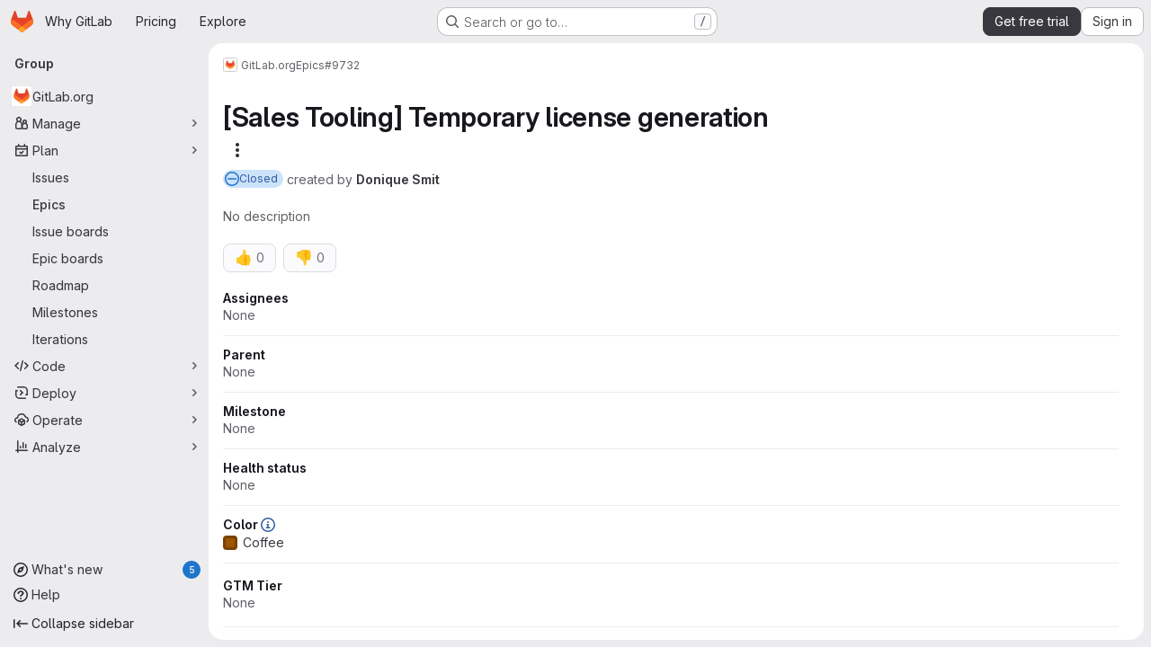

--- FILE ---
content_type: text/javascript
request_url: https://gitlab.com/assets/webpack/2233036f.a8525c46.chunk.js
body_size: 4702
content:
(this.webpackJsonp=this.webpackJsonp||[]).push([["2233036f"],{ESl6:function(e,t){var i={kind:"Document",definitions:[{kind:"OperationDefinition",operation:"query",name:{kind:"Name",value:"customFieldSelectOptions"},variableDefinitions:[{kind:"VariableDefinition",variable:{kind:"Variable",name:{kind:"Name",value:"fieldId"}},type:{kind:"NonNullType",type:{kind:"NamedType",name:{kind:"Name",value:"IssuablesCustomFieldID"}}},directives:[]}],directives:[],selectionSet:{kind:"SelectionSet",selections:[{kind:"Field",name:{kind:"Name",value:"customField"},arguments:[{kind:"Argument",name:{kind:"Name",value:"id"},value:{kind:"Variable",name:{kind:"Name",value:"fieldId"}}}],directives:[],selectionSet:{kind:"SelectionSet",selections:[{kind:"Field",name:{kind:"Name",value:"id"},arguments:[],directives:[]},{kind:"Field",name:{kind:"Name",value:"selectOptions"},arguments:[],directives:[],selectionSet:{kind:"SelectionSet",selections:[{kind:"Field",name:{kind:"Name",value:"id"},arguments:[],directives:[]},{kind:"Field",name:{kind:"Name",value:"value"},arguments:[],directives:[]}]}}]}}]}}],loc:{start:0,end:158}};i.loc.source={body:"query customFieldSelectOptions($fieldId: IssuablesCustomFieldID!) {\n  customField(id: $fieldId) {\n    id\n    selectOptions {\n      id\n      value\n    }\n  }\n}\n",name:"GraphQL request",locationOffset:{line:1,column:1}};var n={};function s(e,t){for(var i=0;i<e.definitions.length;i++){var n=e.definitions[i];if(n.name&&n.name.value==t)return n}}i.definitions.forEach((function(e){if(e.name){var t=new Set;!function e(t,i){if("FragmentSpread"===t.kind)i.add(t.name.value);else if("VariableDefinition"===t.kind){var n=t.type;"NamedType"===n.kind&&i.add(n.name.value)}t.selectionSet&&t.selectionSet.selections.forEach((function(t){e(t,i)})),t.variableDefinitions&&t.variableDefinitions.forEach((function(t){e(t,i)})),t.definitions&&t.definitions.forEach((function(t){e(t,i)}))}(e,t),n[e.name.value]=t}})),e.exports=i,e.exports.customFieldSelectOptions=function(e,t){var i={kind:e.kind,definitions:[s(e,t)]};e.hasOwnProperty("loc")&&(i.loc=e.loc);var a=n[t]||new Set,l=new Set,o=new Set;for(a.forEach((function(e){o.add(e)}));o.size>0;){var r=o;o=new Set,r.forEach((function(e){l.has(e)||(l.add(e),(n[e]||new Set).forEach((function(e){o.add(e)})))}))}return l.forEach((function(t){var n=s(e,t);n&&i.definitions.push(n)})),i}(i,"customFieldSelectOptions")},a6uN:function(e,t,i){(e.exports=i("VNgF")(!1)).push([e.i,"\ninput[data-v-8b7fe4be] {\n  padding-right: 28px !important;\n}\n",""])},kgdB:function(e,t,i){"use strict";i.r(t);var n=i("7F3p"),s=i("JtyA"),a=i("zIFf"),l=i("CbCZ"),o=i("L78D"),r=i("hvGG"),d=i("J6Lq"),u=i("LFJQ"),c=i("zTSN"),m=i.n(c),p=i("SNRI"),h=i("/lV4"),v={directives:{GlTooltip:a.a},components:{GlButton:l.a,GlFormGroup:o.a,GlFormInput:r.a,WorkItemSidebarWidget:u.a},props:{workItemId:{type:String,required:!0},workItemType:{type:String,required:!1,default:""},canUpdate:{type:Boolean,required:!1,default:!1},customField:{type:Object,required:!0}},data(){return{isUpdating:!1,value:this.customField.value}},computed:{customFieldId(){var e;return null===(e=this.customField.customField)||void 0===e?void 0:e.id},customFieldName(){var e;return null===(e=this.customField.customField)||void 0===e?void 0:e.name},hasValue(){return null!==this.value&&Number.isFinite(Number(this.value))},showRemoveValue(){return this.hasValue&&!this.isUpdating},displayWidget(){var e;return(null===(e=this.customField.customField)||void 0===e?void 0:e.fieldType)===s.l}},watch:{customField:{immediate:!0,handler(e){this.value=e.value}}},methods:{cancelEditing(e){this.resetNumber(),e()},clearNumber(e){this.value="",e(),this.updateNumber()},resetNumber(){this.value=this.customField.value},async updateNumber(){var e=this;if(!this.canUpdate)return;const t=Object(p.f)(this.value)?Number(this.value):null;if(t!==this.customField.value){if(this.isUpdating=!0,this.workItemId===Object(d.db)(this.workItemType))return this.$emit("updateWidgetDraft",{customField:{id:this.customFieldId,numberValue:t}}),void(this.isUpdating=!1);await this.$apollo.mutate({mutation:m.a,variables:{input:{id:this.workItemId,customFieldsWidget:[{customFieldId:this.customFieldId,numberValue:t}]}}}).then((function({data:e}){if(e.workItemUpdate.errors.length)throw new Error(e.workItemUpdate.errors.join("\n"))})).catch((function(t){e.resetNumber(),e.$emit("error",Object(h.j)(s.z,{workItemType:s.O[e.workItemType]})),n.b(t)})).finally((function(){e.isUpdating=!1}))}}}},f=i("tBpV"),k=Object(f.a)(v,(function(){var e=this,t=e._self._c;return e.displayWidget?t("work-item-sidebar-widget",{attrs:{"can-update":e.canUpdate,"is-updating":e.isUpdating},on:{stopEditing:e.updateNumber},scopedSlots:e._u([{key:"title",fn:function(){return[e._v("\n    "+e._s(e.customFieldName)+"\n  ")]},proxy:!0},{key:"content",fn:function(){return[e.hasValue?t("div",{attrs:{"data-testid":"custom-field-value"}},[e._v(e._s(e.value))]):t("div",{staticClass:"gl-text-subtle",attrs:{"data-testid":"custom-field-value"}},[e._v(e._s(e.__("None")))])]},proxy:!0},{key:"editing-content",fn:function({stopEditing:i}){return[t("div",{staticClass:"gl-relative gl-px-2"},[t("gl-form-group",{attrs:{label:e.customFieldName,"label-for":"custom-field-number-input","label-sr-only":""}},[t("gl-form-input",{staticClass:"gl-block",attrs:{id:"custom-field-number-input",autofocus:"",disabled:e.isUpdating,min:"0",placeholder:e.__("Enter a number"),type:"number"},on:{keydown:[function(t){return!t.type.indexOf("key")&&e._k(t.keyCode,"enter",13,t.key,"Enter")?null:i.apply(null,arguments)},function(t){return!t.type.indexOf("key")&&e._k(t.keyCode,"esc",27,t.key,["Esc","Escape"])||t.ctrlKey||t.shiftKey||t.altKey||t.metaKey?null:(t.stopPropagation(),e.cancelEditing(i))}]},model:{value:e.value,callback:function(t){e.value=t},expression:"value"}})],1),e._v(" "),e.showRemoveValue?t("gl-button",{directives:[{name:"gl-tooltip",rawName:"v-gl-tooltip"}],staticClass:"gl-absolute gl-right-7 gl-top-2",attrs:{category:"tertiary",icon:"clear",size:"small",title:e.__("Remove number"),"aria-label":e.__("Remove number")},on:{click:function(t){return e.clearNumber(i)}}}):e._e()],1)]}}],null,!1,2435451470)}):e._e()}),[],!1,null,null,null).exports,g=i("Jx7q"),y=i("pmDQ"),F=i("3twG");var b={CHARACTER_LIMIT:1024,directives:{GlTooltip:a.a},components:{GlButton:l.a,GlFormGroup:o.a,GlFormInput:r.a,GlLink:g.a,GlTruncate:y.a,WorkItemSidebarWidget:u.a},props:{canUpdate:{type:Boolean,required:!1,default:!1},workItemId:{type:String,required:!0},workItemType:{type:String,required:!1,default:""},customField:{type:Object,required:!0}},data(){return{isUpdating:!1,value:this.customField.value}},computed:{customFieldId(){var e;return null===(e=this.customField.customField)||void 0===e?void 0:e.id},customFieldName(){var e;return null===(e=this.customField.customField)||void 0===e?void 0:e.name},charactersRemaining(){return null==this.value||this.isValueEmpty?1024:1024-this.value.length},hasValue(){return!!this.isValueValid&&!this.isValueEmpty},inputWarning(){return this.charactersRemaining<=102.4?Object(h.h)("%d character remaining.","%d characters remaining.",this.charactersRemaining):void 0},isLink(){return Object(F.B)(this.customField.value)},isValueValid(){return null!==this.value&&"string"==typeof this.value},isValueEmpty(){return!this.value.trim()},showRemoveValue(){return this.hasValue&&!this.isUpdating},displayWidget(){var e;return(null===(e=this.customField.customField)||void 0===e?void 0:e.fieldType)===s.n}},watch:{customField:{immediate:!0,handler(e){this.value=e.value}}},methods:{cancelEditing(e){this.resetText(),e()},clearText(e){this.value="",e(),this.updateText()},resetText(){this.value=this.customField.value},updateText(){var e,t=this;if(!this.canUpdate)return;const i=""===(null===(e=this.value)||void 0===e?void 0:e.trim())?null:this.value;if(i!==this.customField.value){if(this.isUpdating=!0,this.isEditing=!1,this.workItemId===Object(d.db)(this.workItemType))return this.$emit("updateWidgetDraft",{customField:{id:this.customFieldId,textValue:i}}),void(this.isUpdating=!1);this.$apollo.mutate({mutation:m.a,variables:{input:{id:this.workItemId,customFieldsWidget:[{customFieldId:this.customFieldId,textValue:i}]}}}).then((function({data:e}){if(e.workItemUpdate.errors.length)throw new Error(e.workItemUpdate.errors.join("\n"))})).catch((function(e){t.resetText(),t.$emit("error",Object(h.j)(s.z,{workItemType:s.O[t.workItemType]})),n.b(e)})).finally((function(){t.isUpdating=!1}))}}}},I=i("LPAU"),w=i.n(I),S=i("a6uN"),O=i.n(S),N={insert:"head",singleton:!1},T=(w()(O.a,N),O.a.locals,Object(f.a)(b,(function(){var e=this,t=e._self._c;return e.displayWidget?t("work-item-sidebar-widget",{attrs:{"can-update":e.canUpdate,"is-updating":e.isUpdating},on:{stopEditing:e.updateText},scopedSlots:e._u([{key:"title",fn:function(){return[e._v("\n    "+e._s(e.customFieldName)+"\n  ")]},proxy:!0},{key:"content",fn:function(){return[e.hasValue?[e.isLink?t("div",{staticClass:"gl-flex"},[t("gl-link",{directives:[{name:"gl-tooltip",rawName:"v-gl-tooltip"}],staticClass:"gl-truncate",attrs:{"is-unsafe-link":"",target:"_blank",href:e.value,title:e.value,"data-testid":"custom-field-value"}},[e._v("\n          "+e._s(e.value)+"\n        ")])],1):t("span",{directives:[{name:"gl-tooltip",rawName:"v-gl-tooltip"}],attrs:{title:e.value}},[t("gl-truncate",{attrs:{text:e.value,"data-testid":"custom-field-value"}})],1)]:t("div",{staticClass:"gl-text-subtle",attrs:{"data-testid":"custom-field-value"}},[e._v(e._s(e.__("None")))])]},proxy:!0},{key:"editing-content",fn:function({stopEditing:i}){return[t("div",{staticClass:"gl-relative gl-px-2"},[t("gl-form-group",{attrs:{description:e.inputWarning,label:e.customFieldName,"label-for":"custom-field-text-input","label-sr-only":""}},[t("gl-form-input",{attrs:{id:"custom-field-text-input",autofocus:"",disabled:e.isUpdating,maxlength:e.$options.CHARACTER_LIMIT,placeholder:e.__("Enter text")},on:{keydown:[function(t){return!t.type.indexOf("key")&&e._k(t.keyCode,"enter",13,t.key,"Enter")?null:i.apply(null,arguments)},function(t){return!t.type.indexOf("key")&&e._k(t.keyCode,"esc",27,t.key,["Esc","Escape"])||t.ctrlKey||t.shiftKey||t.altKey||t.metaKey?null:(t.stopPropagation(),e.cancelEditing(i))}]},model:{value:e.value,callback:function(t){e.value=t},expression:"value"}})],1),e._v(" "),e.showRemoveValue?t("gl-button",{directives:[{name:"gl-tooltip",rawName:"v-gl-tooltip"}],staticClass:"gl-absolute gl-right-3 gl-top-2",attrs:{category:"tertiary",icon:"clear",size:"small",title:e.__("Remove text"),"aria-label":e.__("Remove text")},on:{click:function(t){return e.clearText(i)}}}):e._e()],1)]}}],null,!1,1797427932)}):e._e()}),[],!1,null,"8b7fe4be",null).exports),x=(i("UezY"),i("z6RN"),i("hG7+"),i("3UXl"),i("iyoE"),i("B++/"),i("47t/"),i("PxiM")),_=i.n(x),V=i("FxFN"),U=i("cVU6"),E=i("ESl6"),C=i.n(E),W={components:{GlLink:g.a,WorkItemSidebarDropdownWidget:U.a},directives:{GlTooltip:a.a},inject:["issuesListPath","epicsListPath"],props:{workItemId:{type:String,required:!0},workItemType:{type:String,required:!1,default:""},canUpdate:{type:Boolean,required:!1,default:!1},customField:{type:Object,required:!0}},data:()=>({selectOptions:[],searchTerm:"",searchStarted:!1,isUpdating:!1,selectedOption:null}),computed:{customFieldId(){var e;return null===(e=this.customField.customField)||void 0===e?void 0:e.id},customFieldName(){var e;return null===(e=this.customField.customField)||void 0===e?void 0:e.name},editingValueText(){var e;return(null===(e=this.selectedOption)||void 0===e?void 0:e.text)||Object(h.a)("None")},visibleOptions(){return this.searchTerm?_.a.filter(this.defaultOptions,this.searchTerm,{key:["text"]}):this.defaultOptions},optionsList(){var e=this;const t=this.visibleOptions||[];if(this.searchTerm||!this.optionValue)return t;const i=t.filter((function({value:t}){var i;return t!==(null===(i=e.selectedOption)||void 0===i?void 0:i.value)}));return[{options:[this.selectedOption],text:Object(h.a)("Selected")},{options:i,text:Object(h.a)("All"),textSrOnly:!0}]},optionValue(){var e;return null===(e=this.selectedOption)||void 0===e?void 0:e.value},defaultOptions(){return this.selectOptions.map(d.H)},displayWidget(){var e;return(null===(e=this.customField.customField)||void 0===e?void 0:e.fieldType)===s.m},isValueValid(){return null===this.customField.selectedOptions||Array.isArray(this.customField.selectedOptions)},isLoadingOptionsList(){return this.$apollo.queries.selectOptions.loading},isEpic(){return this.workItemType===s.wc}},watch:{customField:{immediate:!0,handler(e){var t;this.isValueValid&&(this.selectedOption=null===(t=e.selectedOptions)||void 0===t||null===(t=t.map(d.H))||void 0===t?void 0:t[0])}}},apollo:{selectOptions:{query:C.a,variables(){return{fieldId:this.customFieldId}},skip(){return!this.searchStarted||!this.customFieldId},update(e){var t;return(null==e||null===(t=e.customField)||void 0===t?void 0:t.selectOptions)||[]},error(e){const t=Object(h.j)(Object(h.i)("WorkItemCustomFields|Options could not be loaded for field: %{customFieldName}. Please try again."),{customFieldName:this.customFieldName});this.$emit("error",t),n.b(e)}}},methods:{onDropdownShown(){this.searchTerm="",this.searchStarted=!0},search(e){this.searchTerm=e,this.searchStarted=!0},async updateSelectedOption(e){var t=this;if(this.canUpdate){if(this.isUpdating=!0,this.selectedOption=e?this.defaultOptions.find((function({value:t}){return t===e})):null,this.workItemId===Object(d.db)(this.workItemType)){const e=this.selectedOption?{id:this.selectedOption.value,value:this.selectedOption.text}:null;return this.$emit("updateWidgetDraft",{customField:{id:this.customFieldId,selectedOptions:e?[e]:[]}}),void(this.isUpdating=!1)}await this.$apollo.mutate({mutation:m.a,variables:{input:{id:this.workItemId,customFieldsWidget:[{customFieldId:this.customFieldId,selectedOptionIds:[e]}]}}}).then((function({data:e}){if(e.workItemUpdate.errors.length)throw new Error(e.workItemUpdate.errors.join("\n"))})).catch((function(e){const i=Object(h.j)(s.z,{workItemType:s.O[t.workItemType]});t.$emit("error",i),n.b(e)})).finally((function(){t.searchTerm="",t.isUpdating=!1}))}},searchPath(e){const t=`?custom-field[${Object(V.f)(this.customFieldId)}]=${Object(V.f)(e)}`;return`${this.isEpic?this.epicsListPath:this.issuesListPath}/${t}`}}},j=Object(f.a)(W,(function(){var e=this,t=e._self._c;return e.displayWidget?t("work-item-sidebar-dropdown-widget",{key:e.customFieldId,attrs:{"dropdown-name":"single-select","dropdown-label":e.customFieldName,"can-update":e.canUpdate,loading:e.isLoadingOptionsList,"list-items":e.optionsList,"item-value":e.optionValue,"toggle-dropdown-text":e.editingValueText,"header-text":e.s__("WorkItemCustomFields|Select one"),"update-in-progress":e.isUpdating,"clear-search-on-item-select":""},on:{dropdownShown:e.onDropdownShown,searchStarted:e.search,updateValue:e.updateSelectedOption},scopedSlots:e._u([{key:"list-item",fn:function({item:i}){return[t("span",{staticClass:"gl-break-words"},[e._v(e._s(i.text))])]}},{key:"readonly",fn:function(){return[t("gl-link",{directives:[{name:"gl-tooltip",rawName:"v-gl-tooltip"}],staticClass:"gl-truncate",attrs:{href:e.searchPath(e.optionValue),title:e.editingValueText,"data-testid":"option-text"}},[e._v("\n      "+e._s(e.editingValueText)+"\n    ")])]},proxy:!0}],null,!1,2865220234)}):e._e()}),[],!1,null,null,null).exports,L={components:{WorkItemSidebarDropdownWidget:U.a,GlLink:g.a},directives:{GlTooltip:a.a},inject:["issuesListPath","epicsListPath"],props:{workItemId:{type:String,required:!0},workItemType:{type:String,required:!1,default:""},canUpdate:{type:Boolean,required:!1,default:!1},customField:{type:Object,required:!0}},data:()=>({selectOptions:[],searchTerm:"",searchStarted:!1,isUpdating:!1,selectedOptions:[],currentlySelectedIds:[]}),computed:{customFieldId(){var e;return null===(e=this.customField.customField)||void 0===e?void 0:e.id},customFieldName(){var e;return null===(e=this.customField.customField)||void 0===e?void 0:e.name},currentlySelectedText(){var e=this;return this.defaultOptions.filter((function({value:t}){return e.currentlySelectedIds.includes(t)})).map((function(e){return e.text}))},hasSelectedOptions(){return this.currentlySelectedIds.length>0},dropDownLabelText(){return this.currentlySelectedText.join(", ")},dropdownText(){return this.hasSelectedOptions?this.dropDownLabelText:Object(h.a)("None")},visibleOptions(){return this.searchTerm?_.a.filter(this.defaultOptions,this.searchTerm,{key:["text"]}):this.defaultOptions},optionsList(){var e=this;const t=this.visibleOptions||[];if(this.searchTerm||0===this.currentlySelectedIds.length)return t;const i=t.filter((function({value:t}){return!e.selectedOptions.find((function(e){return e.value===t}))}));return[{options:this.selectedOptions,text:Object(h.a)("Selected")},{options:i,text:Object(h.a)("All"),textSrOnly:!0}]},optionsValues(){return this.selectedOptions.map((function({value:e}){return e}))},defaultOptions(){return this.selectOptions.map(d.H)},displayWidget(){var e;return(null===(e=this.customField.customField)||void 0===e?void 0:e.fieldType)===s.k},isValueValid(){return null===this.customField.selectedOptions||Array.isArray(this.customField.selectedOptions)},isLoadingOptionsList(){return this.$apollo.queries.selectOptions.loading},isEpic(){return this.workItemType===s.wc}},watch:{customField:{immediate:!0,handler(e){var t;this.isValueValid&&(this.selectedOptions=(null===(t=e.selectedOptions)||void 0===t?void 0:t.map(d.H))||[],this.currentlySelectedIds=this.selectedOptions.map((function({value:e}){return e})))}}},apollo:{selectOptions:{query:C.a,variables(){return{fieldId:this.customFieldId}},skip(){return!this.searchStarted||!this.customFieldId},update(e){var t;return(null==e||null===(t=e.customField)||void 0===t?void 0:t.selectOptions)||[]},error(e){const t=Object(h.j)(Object(h.i)("WorkItemCustomFields|Options could not be loaded for field: %{customFieldName}. Please try again."),{customFieldName:this.customFieldName});this.$emit("error",t),n.b(e)}}},methods:{onDropdownShown(){this.searchTerm="",this.searchStarted=!0},search(e){this.searchTerm=e,this.searchStarted=!0},updateSelection(e){this.currentlySelectedIds=e},async updateSelectedOptions(e){var t=this;if(this.canUpdate){if(this.isUpdating=!0,this.workItemId===Object(d.db)(this.workItemType)){const t=e?this.selectOptions.filter((function({id:t}){return e.includes(t)})):[];return this.$emit("updateWidgetDraft",{customField:{id:this.customFieldId,selectedOptions:t}}),void(this.isUpdating=!1)}await this.$apollo.mutate({mutation:m.a,variables:{input:{id:this.workItemId,customFieldsWidget:[{customFieldId:this.customFieldId,selectedOptionIds:e}]}}}).then((function({data:e}){if(e.workItemUpdate.errors.length)throw new Error(e.workItemUpdate.errors.join("\n"))})).catch((function(e){const i=Object(h.j)(s.z,{workItemType:s.O[t.workItemType]});t.$emit("error",i),n.b(e)})).finally((function(){t.searchTerm="",t.isUpdating=!1}))}},searchPath(e){const t=`?custom-field[${Object(V.f)(this.customFieldId)}]=${Object(V.f)(e)}`;return`${this.isEpic?this.epicsListPath:this.issuesListPath}/${t}`}}},D=Object(f.a)(L,(function(){var e=this,t=e._self._c;return e.displayWidget?t("work-item-sidebar-dropdown-widget",{key:e.customFieldId,attrs:{"dropdown-name":"select","dropdown-label":e.customFieldName,"can-update":e.canUpdate,loading:e.isLoadingOptionsList,"list-items":e.optionsList,"item-value":e.optionsValues,"toggle-dropdown-text":e.dropdownText,"header-text":e.s__("WorkItemCustomFields|Select one or more"),"update-in-progress":e.isUpdating,"multi-select":"","clear-search-on-item-select":""},on:{dropdownShown:e.onDropdownShown,searchStarted:e.search,updateValue:e.updateSelectedOptions,updateSelected:e.updateSelection},scopedSlots:e._u([{key:"list-item",fn:function({item:i}){return[t("span",{staticClass:"gl-break-words"},[e._v(e._s(i.text))])]}},{key:"readonly",fn:function(){return e._l(e.selectedOptions,(function(i){return t("p",{key:i.value,staticClass:"gl-fit-content gl-mb-2"},[t("gl-link",{directives:[{name:"gl-tooltip",rawName:"v-gl-tooltip"}],staticClass:"gl-truncate",attrs:{href:e.searchPath(i.value),title:i.text,"data-testid":"option-text"}},[e._v("\n        "+e._s(i.text)+"\n      ")])],1)}))},proxy:!0}],null,!1,3778745948)}):e._e()}),[],!1,null,null,null).exports,$={components:{WorkItemCustomFieldNumber:k,WorkItemCustomFieldText:T,WorkItemCustomFieldSingleSelect:j,WorkItemCustomFieldMultiSelect:D},props:{workItemId:{type:String,required:!0},workItemType:{type:String,required:!1,default:""},canUpdate:{type:Boolean,required:!1,default:!1},customFields:{type:Array,required:!1,default:function(){return[]}}},computed:{hasCustomFields(){var e;return null===(e=this.customFields)||void 0===e?void 0:e.length}},methods:{customFieldComponent(e){switch(e.fieldType){case s.l:return k;case s.n:return T;case s.m:return j;case s.k:return D;default:return n.b(new Error("Unknown custom field type: "+e.fieldType)),null}}}},q=Object(f.a)($,(function(){var e=this,t=e._self._c;return e.hasCustomFields?t("div",{attrs:{"data-testid":"work-item-custom-field"}},e._l(e.customFields,(function(i){return t(e.customFieldComponent(i.customField),{key:i.customField.id,tag:"component",staticClass:"gl-border-t gl-mb-5 gl-border-subtle gl-pt-5",attrs:{"work-item-id":e.workItemId,"custom-field":i,"can-update":e.canUpdate,"work-item-type":e.workItemType},on:{updateWidgetDraft:function(t){return e.$emit("updateWidgetDraft",t)},error:function(t){return e.$emit("error",t)}}})})),1):e._e()}),[],!1,null,null,null);t.default=q.exports},zTSN:function(e,t){var i={kind:"Document",definitions:[{kind:"OperationDefinition",operation:"mutation",name:{kind:"Name",value:"workItemUpdateCustomFields"},variableDefinitions:[{kind:"VariableDefinition",variable:{kind:"Variable",name:{kind:"Name",value:"input"}},type:{kind:"NonNullType",type:{kind:"NamedType",name:{kind:"Name",value:"WorkItemUpdateInput"}}},directives:[]}],directives:[],selectionSet:{kind:"SelectionSet",selections:[{kind:"Field",name:{kind:"Name",value:"workItemUpdate"},arguments:[{kind:"Argument",name:{kind:"Name",value:"input"},value:{kind:"Variable",name:{kind:"Name",value:"input"}}}],directives:[],selectionSet:{kind:"SelectionSet",selections:[{kind:"Field",name:{kind:"Name",value:"workItem"},arguments:[],directives:[],selectionSet:{kind:"SelectionSet",selections:[{kind:"Field",name:{kind:"Name",value:"id"},arguments:[],directives:[]},{kind:"Field",name:{kind:"Name",value:"widgets"},arguments:[],directives:[],selectionSet:{kind:"SelectionSet",selections:[{kind:"InlineFragment",typeCondition:{kind:"NamedType",name:{kind:"Name",value:"WorkItemWidgetCustomFields"}},directives:[],selectionSet:{kind:"SelectionSet",selections:[{kind:"Field",name:{kind:"Name",value:"type"},arguments:[],directives:[]},{kind:"Field",name:{kind:"Name",value:"customFieldValues"},arguments:[],directives:[],selectionSet:{kind:"SelectionSet",selections:[{kind:"Field",name:{kind:"Name",value:"customField"},arguments:[],directives:[],selectionSet:{kind:"SelectionSet",selections:[{kind:"Field",name:{kind:"Name",value:"id"},arguments:[],directives:[]},{kind:"Field",name:{kind:"Name",value:"fieldType"},arguments:[],directives:[]}]}},{kind:"InlineFragment",typeCondition:{kind:"NamedType",name:{kind:"Name",value:"WorkItemNumberFieldValue"}},directives:[],selectionSet:{kind:"SelectionSet",selections:[{kind:"Field",name:{kind:"Name",value:"value"},arguments:[],directives:[]}]}},{kind:"InlineFragment",typeCondition:{kind:"NamedType",name:{kind:"Name",value:"WorkItemTextFieldValue"}},directives:[],selectionSet:{kind:"SelectionSet",selections:[{kind:"Field",name:{kind:"Name",value:"value"},arguments:[],directives:[]}]}},{kind:"InlineFragment",typeCondition:{kind:"NamedType",name:{kind:"Name",value:"WorkItemSelectFieldValue"}},directives:[],selectionSet:{kind:"SelectionSet",selections:[{kind:"Field",name:{kind:"Name",value:"selectedOptions"},arguments:[],directives:[],selectionSet:{kind:"SelectionSet",selections:[{kind:"Field",name:{kind:"Name",value:"id"},arguments:[],directives:[]},{kind:"Field",name:{kind:"Name",value:"value"},arguments:[],directives:[]}]}}]}}]}}]}}]}}]}},{kind:"Field",name:{kind:"Name",value:"errors"},arguments:[],directives:[]}]}}]}}],loc:{start:0,end:672}};i.loc.source={body:"mutation workItemUpdateCustomFields($input: WorkItemUpdateInput!) {\n  workItemUpdate(input: $input) {\n    workItem {\n      id\n      widgets {\n        ... on WorkItemWidgetCustomFields {\n          type\n          customFieldValues {\n            customField {\n              id\n              fieldType\n            }\n            ... on WorkItemNumberFieldValue {\n              value\n            }\n            ... on WorkItemTextFieldValue {\n              value\n            }\n            ... on WorkItemSelectFieldValue {\n              selectedOptions {\n                id\n                value\n              }\n            }\n          }\n        }\n      }\n    }\n    errors\n  }\n}\n",name:"GraphQL request",locationOffset:{line:1,column:1}};var n={};function s(e,t){for(var i=0;i<e.definitions.length;i++){var n=e.definitions[i];if(n.name&&n.name.value==t)return n}}i.definitions.forEach((function(e){if(e.name){var t=new Set;!function e(t,i){if("FragmentSpread"===t.kind)i.add(t.name.value);else if("VariableDefinition"===t.kind){var n=t.type;"NamedType"===n.kind&&i.add(n.name.value)}t.selectionSet&&t.selectionSet.selections.forEach((function(t){e(t,i)})),t.variableDefinitions&&t.variableDefinitions.forEach((function(t){e(t,i)})),t.definitions&&t.definitions.forEach((function(t){e(t,i)}))}(e,t),n[e.name.value]=t}})),e.exports=i,e.exports.workItemUpdateCustomFields=function(e,t){var i={kind:e.kind,definitions:[s(e,t)]};e.hasOwnProperty("loc")&&(i.loc=e.loc);var a=n[t]||new Set,l=new Set,o=new Set;for(a.forEach((function(e){o.add(e)}));o.size>0;){var r=o;o=new Set,r.forEach((function(e){l.has(e)||(l.add(e),(n[e]||new Set).forEach((function(e){o.add(e)})))}))}return l.forEach((function(t){var n=s(e,t);n&&i.definitions.push(n)})),i}(i,"workItemUpdateCustomFields")}}]);
//# sourceMappingURL=2233036f.a8525c46.chunk.js.map

--- FILE ---
content_type: text/javascript
request_url: https://gitlab.com/assets/webpack/880c7e0c.53d45afc.chunk.js
body_size: 1829
content:
(this.webpackJsonp=this.webpackJsonp||[]).push([["880c7e0c"],{qYoj:function(t,e,i){"use strict";i.r(e);var l=i("zIFf"),n=i("CbCZ"),s=i("L78D"),r=i("hvGG"),a=i("SNRI"),o=i("7F3p"),g=i("ygVz"),h=i("JtyA"),c=i("UVeP"),d=i.n(c),u=i("J6Lq"),p=i("LFJQ"),w=i("d85j"),m=i("yN/U"),_={components:{GlIcon:w.a,GlPopover:m.a},props:{weight:{type:Number,required:!1,default:null},rolledUpWeight:{type:Number,required:!1,default:null}},computed:{hasConflictingWeights(){return null!==this.weight&&null!==this.rolledUpWeight&&this.weight!==this.rolledUpWeight}}},f=i("tBpV"),W=Object(f.a)(_,(function(){var t=this,e=t._self._c;return t.hasConflictingWeights?e("span",[e("gl-icon",{staticClass:"gl-ml-2 gl-cursor-help",attrs:{id:"conflicting-weight-warning-icon",name:"warning",variant:"warning","aria-label":t.__("Weight conflict warning")}}),t._v(" "),e("gl-popover",{attrs:{target:"conflicting-weight-warning-icon",triggers:"hover focus"}},[e("div",{staticClass:"gl-text-strong"},[t._v("\n      "+t._s(t.__("Assigned weight does not match total of its child items."))+"\n    ")]),t._v(" "),e("div",{staticClass:"gl-mt-3 gl-flex"},[e("span",{staticClass:"gl-flex-grow"},[e("div",{staticClass:"gl-text-subtle"},[t._v(t._s(t.__("Assigned weight")))]),t._v(" "),e("span",{staticClass:"gl-text-strong"},[t._v(t._s(t.weight))])]),t._v(" "),e("span",{staticClass:"gl-flex-grow"},[e("div",{staticClass:"gl-text-subtle"},[t._v(t._s(t.__("Total of child items")))]),t._v(" "),e("span",{staticClass:"gl-text-strong"},[t._v(t._s(t.rolledUpWeight))])])])])],1):t._e()}),[],!1,null,null,null).exports,v=i("/lV4"),y={directives:{GlTooltip:l.a},components:{GlButton:n.a,GlFormGroup:s.a,GlFormInput:r.a,WorkItemSidebarWidget:p.a,WorkItemWeightConflictWarning:W},mixins:[g.b.mixin()],inject:["hasIssueWeightsFeature"],props:{canUpdate:{type:Boolean,required:!1,default:!1},widget:{type:Object,required:!0},workItemId:{type:String,required:!0},workItemType:{type:String,required:!0}},data(){return{localWeight:this.widget.weight,isUpdating:!1}},computed:{weight(){return this.widget.weight},rolledUpWeight(){return this.widget.rolledUpWeight},hasWeight(){return null!==this.weight},showRemoveWeight(){return this.hasWeight&&!this.isUpdating},tracking(){return{category:h.lb,label:"item_weight",property:"type_"+this.workItemType}},createFlow(){return this.workItemId===Object(u.db)(this.workItemType)},isWorkItemWidgetAvailable(){var t;return null===(t=this.widget)||void 0===t||null===(t=t.widgetDefinition)||void 0===t?void 0:t.editable},displayWeightWidget(){return this.hasIssueWeightsFeature&&this.isWorkItemWidgetAvailable}},methods:{cancelEditing(t){this.resetWeight(),t()},clearWeight(t){this.localWeight="",t(),this.updateWeight()},resetWeight(){this.localWeight=this.weight},updateWeight(){var t=this;if(!this.canUpdate)return;const e=Object(a.f)(this.localWeight)?Number(this.localWeight):null;if(this.weight!==e){if(this.isUpdating=!0,this.track("updated_weight"),this.createFlow)return this.$emit("updateWidgetDraft",{weight:e}),void(this.isUpdating=!1);this.$apollo.mutate({mutation:d.a,variables:{input:{id:this.workItemId,weightWidget:{weight:e}}}}).then((function({data:t}){if(t.workItemUpdate.errors.length)throw new Error(t.workItemUpdate.errors.join("\n"))})).catch((function(e){t.resetWeight(),t.$emit("error",Object(v.j)(h.z,{workItemType:h.O[t.workItemType]})),o.b(e)})).finally((function(){t.isUpdating=!1}))}else this.resetWeight()}}},b=Object(f.a)(y,(function(){var t=this,e=t._self._c;return t.displayWeightWidget?e("work-item-sidebar-widget",{attrs:{"can-update":t.canUpdate,"is-updating":t.isUpdating,"data-testid":"work-item-weight"},on:{stopEditing:t.updateWeight},scopedSlots:t._u([{key:"title",fn:function(){return[t._v("\n    "+t._s(t.__("Weight"))+"\n  ")]},proxy:!0},{key:"content",fn:function(){return[t.hasWeight?[t._v("\n      "+t._s(t.weight)+"\n\n      "),e("work-item-weight-conflict-warning",{attrs:{weight:t.weight,"rolled-up-weight":t.rolledUpWeight}})]:e("span",{staticClass:"gl-text-subtle"},[t._v("\n      "+t._s(t.__("None"))+"\n    ")])]},proxy:!0},{key:"editing-content",fn:function({stopEditing:i}){return[e("div",{staticClass:"gl-relative gl-px-2"},[e("gl-form-group",{attrs:{label:t.__("Weight"),"label-for":"weight-widget-input","label-sr-only":""}},[e("gl-form-input",{attrs:{id:"weight-widget-input",autofocus:"",min:"0",placeholder:t.__("Enter a number"),type:"number"},on:{keydown:[function(e){return!e.type.indexOf("key")&&t._k(e.keyCode,"enter",13,e.key,"Enter")?null:i.apply(null,arguments)},function(e){return!e.type.indexOf("key")&&t._k(e.keyCode,"esc",27,e.key,["Esc","Escape"])||e.ctrlKey||e.shiftKey||e.altKey||e.metaKey?null:(e.stopPropagation(),t.cancelEditing(i))}]},model:{value:t.localWeight,callback:function(e){t.localWeight=e},expression:"localWeight"}})],1),t._v(" "),t.showRemoveWeight?e("gl-button",{directives:[{name:"gl-tooltip",rawName:"v-gl-tooltip"}],staticClass:"gl-absolute gl-right-7 gl-top-2",attrs:{category:"tertiary",icon:"clear",size:"small",title:t.__("Remove weight"),"aria-label":t.__("Remove weight"),"data-testid":"remove-weight"},on:{click:function(e){return t.clearWeight(i)}}}):t._e()],1)]}}],null,!1,333298870)}):t._e()}),[],!1,null,null,null);e.default=b.exports}}]);
//# sourceMappingURL=880c7e0c.53d45afc.chunk.js.map

--- FILE ---
content_type: text/javascript
request_url: https://gitlab.com/assets/webpack/166ee608.f0152a2f.chunk.js
body_size: 5205
content:
(this.webpackJsonp=this.webpackJsonp||[]).push([["166ee608","99dd730c"],{"+kWK":function(e,t,i){"use strict";var n=i("XCkn"),r=i.n(n),a=i("4Qts"),o=i("HTBS"),s=i("IZAz"),u=i("/lV4"),l=i("0DeP"),c={name:"UserAvatarImage",components:{GlTooltip:a.a,GlAvatar:o.a},props:{lazy:{type:Boolean,required:!1,default:!1},imgSrc:{type:String,required:!1,default:s.a},cssClasses:{type:String,required:!1,default:""},imgAlt:{type:String,required:!1,default:Object(u.a)("user avatar")},size:{type:[Number,Object],required:!0},tooltipText:{type:String,required:!1,default:""},tooltipPlacement:{type:String,required:!1,default:"top"},pseudo:{type:Boolean,required:!1,default:!1}},computed:{sanitizedSource(){let e=""===this.imgSrc||null===this.imgSrc?s.a:this.imgSrc;return 0===e.indexOf("data:")||e.includes("?")||(e+="?width="+this.maximumSize),e},maximumSize(){return r()(this.size)?2*Math.max(...Object.values(this.size)):2*this.size},resultantSrcAttribute(){return this.lazy?l.b:this.sanitizedSource}}},d=i("tBpV"),p=Object(d.a)(c,(function(){var e=this,t=e._self._c;return t("span",{ref:"userAvatar"},[t("gl-avatar",{staticClass:"gl-bg-cover",class:{lazy:e.lazy,[e.cssClasses]:!0},style:e.pseudo?{backgroundImage:`url('${e.sanitizedSource}')`}:null,attrs:{src:e.pseudo?void 0:e.resultantSrcAttribute,"data-src":e.sanitizedSource,size:e.size,alt:e.imgAlt,"data-testid":"user-avatar-image"}}),e.tooltipText||e.$scopedSlots.default?t("gl-tooltip",{attrs:{target:function(){return e.$refs.userAvatar},placement:e.tooltipPlacement,boundary:"window"}},[e._t("default",(function(){return[e._v(e._s(e.tooltipText))]}))],2):e._e()],1)}),[],!1,null,null,null);t.a=p.exports},"5wtN":function(e,t){var i={kind:"Document",definitions:[{kind:"FragmentDefinition",name:{kind:"Name",value:"PageInfo"},typeCondition:{kind:"NamedType",name:{kind:"Name",value:"PageInfo"}},directives:[],selectionSet:{kind:"SelectionSet",selections:[{kind:"Field",name:{kind:"Name",value:"hasNextPage"},arguments:[],directives:[]},{kind:"Field",name:{kind:"Name",value:"hasPreviousPage"},arguments:[],directives:[]},{kind:"Field",name:{kind:"Name",value:"startCursor"},arguments:[],directives:[]},{kind:"Field",name:{kind:"Name",value:"endCursor"},arguments:[],directives:[]}]}}],loc:{start:0,end:92}};i.loc.source={body:"fragment PageInfo on PageInfo {\n  hasNextPage\n  hasPreviousPage\n  startCursor\n  endCursor\n}\n",name:"GraphQL request",locationOffset:{line:1,column:1}};var n={};function r(e,t){for(var i=0;i<e.definitions.length;i++){var n=e.definitions[i];if(n.name&&n.name.value==t)return n}}i.definitions.forEach((function(e){if(e.name){var t=new Set;!function e(t,i){if("FragmentSpread"===t.kind)i.add(t.name.value);else if("VariableDefinition"===t.kind){var n=t.type;"NamedType"===n.kind&&i.add(n.name.value)}t.selectionSet&&t.selectionSet.selections.forEach((function(t){e(t,i)})),t.variableDefinitions&&t.variableDefinitions.forEach((function(t){e(t,i)})),t.definitions&&t.definitions.forEach((function(t){e(t,i)}))}(e,t),n[e.name.value]=t}})),e.exports=i,e.exports.PageInfo=function(e,t){var i={kind:e.kind,definitions:[r(e,t)]};e.hasOwnProperty("loc")&&(i.loc=e.loc);var a=n[t]||new Set,o=new Set,s=new Set;for(a.forEach((function(e){s.add(e)}));s.size>0;){var u=s;s=new Set,u.forEach((function(e){o.has(e)||(o.add(e),(n[e]||new Set).forEach((function(e){s.add(e)})))}))}return o.forEach((function(t){var n=r(e,t);n&&i.definitions.push(n)})),i}(i,"PageInfo")},IZAz:function(e,t,i){"use strict";t.a="[data-uri]"},JVxf:function(e,t,i){"use strict";var n=i("Qjk6");const{model:r}=n.a.options;var a={name:"GlFormRadio",components:{BFormRadio:n.a},inheritAttrs:!1,model:{prop:r.prop,event:r.event},props:{checked:{type:[String,Number,Boolean,Object],required:!1,default:!1}}},o=i("tBpV"),s=Object(o.a)(a,(function(){var e=this,t=e._self._c;return t("b-form-radio",e._b({staticClass:"gl-form-radio",attrs:{checked:e.checked},on:{input:function(t){return e.$emit("input",t)},change:function(t){return e.$emit("change",t)}}},"b-form-radio",e.$attrs,!1),[e._t("default"),e._v(" "),e.$scopedSlots.help?t("p",{staticClass:"help-text"},[e._t("help")],2):e._e()],2)}),[],!1,null,null,null);t.a=s.exports},Qjk6:function(e,t,i){"use strict";i.d(t,"a",(function(){return w}));var n=i("zNqO"),r=i("n64d"),a=i("Cn4y"),o=i("EXdk"),s=i("pTIT"),u=i("MGi3"),l=i("dJQL"),c=i("7I1/"),d=i("RzIj"),p=i("eOJu"),m=i("nbER"),f=i("s4T4"),h=i("WMzN"),b=i("HeIE"),v=i("WeGr"),k=i("tslw"),g=i("slyf");const{mixin:S,props:O,prop:j,event:C}=Object(d.a)("checked",{defaultValue:null}),I=Object(a.c)(Object(p.m)({...k.b,...O,...f.b,...b.b,...v.b,...h.b,ariaLabel:Object(a.b)(o.r),ariaLabelledby:Object(a.b)(o.r),inline:Object(a.b)(o.g,!1),value:Object(a.b)(o.a)}),"formRadioCheckControls"),y=Object(n.c)({mixins:[m.a,k.a,S,g.a,f.a,b.a,v.a,h.a],inheritAttrs:!1,props:I,data(){return{localChecked:this.isGroup?this.bvGroup[j]:this[j]}},computed:{computedLocalChecked:{get(){return this.isGroup?this.bvGroup.localChecked:this.localChecked},set(e){this.isGroup?this.bvGroup.localChecked=e:this.localChecked=e}},isChecked(){return Object(c.a)(this.value,this.computedLocalChecked)},isRadio:()=>!0,isGroup(){return!!this.bvGroup},isSwitch(){return!this.isRadio&&(this.isGroup?this.bvGroup.switches:this.switch)},isInline(){return this.isGroup?this.bvGroup.inline:this.inline},isDisabled(){return this.isGroup&&this.bvGroup.disabled||this.disabled},isRequired(){return this.computedName&&(this.isGroup?this.bvGroup.required:this.required)},computedName(){return(this.isGroup?this.bvGroup.groupName:this.name)||null},computedForm(){return(this.isGroup?this.bvGroup.form:this.form)||null},computedSize(){return(this.isGroup?this.bvGroup.size:this.size)||""},computedState(){return this.isGroup?this.bvGroup.computedState:Object(l.b)(this.state)?this.state:null},computedAttrs(){const{isDisabled:e,isRequired:t}=this;return{...this.bvAttrs,id:this.safeId(),type:this.isRadio?"radio":"checkbox",name:this.computedName,form:this.computedForm,disabled:e,required:t,"aria-required":t||null,"aria-label":this.ariaLabel||null,"aria-labelledby":this.ariaLabelledby||null}}},watch:{[j](...e){this[j+"Watcher"](...e)},computedLocalChecked(...e){this.computedLocalCheckedWatcher(...e)}},methods:{[j+"Watcher"](e){Object(c.a)(e,this.computedLocalChecked)||(this.computedLocalChecked=e)},computedLocalCheckedWatcher(e,t){Object(c.a)(e,t)||this.$emit(C,e)},handleChange({target:{checked:e}}){var t=this;const{value:i}=this,n=e?i:null;this.computedLocalChecked=i,this.$nextTick((function(){t.$emit(s.d,n),t.isGroup&&t.bvGroup.$emit(s.d,n)}))},focus(){this.isDisabled||Object(u.d)(this.$refs.input)},blur(){this.isDisabled||Object(u.c)(this.$refs.input)}},render(e){const{isRadio:t,isInline:i,isSwitch:n,computedSize:r,bvAttrs:a}=this,o=this.normalizeSlot(),s=e("input",{class:["custom-control-input",this.stateClass],attrs:this.computedAttrs,domProps:{value:this.value,checked:this.isChecked},on:{change:this.handleChange},key:"input",ref:"input"}),u=e("label",{class:"custom-control-label",attrs:{for:this.safeId()}},o);return e("div",{class:[{"custom-control-inline":i,"custom-checkbox":!t&&!n,"custom-switch":n,"custom-radio":t,["b-custom-control-"+r]:r},"custom-control",a.class],style:a.style},[s,u])}}),A=Object(a.c)(I,r.n),w=Object(n.c)({name:r.n,mixins:[y],inject:{getBvGroup:{from:"getBvRadioGroup",default:function(){return function(){return null}}}},props:A,computed:{bvGroup(){return this.getBvGroup()}}})},UjDh:function(e,t){var i={kind:"Document",definitions:[{kind:"OperationDefinition",operation:"mutation",name:{kind:"Name",value:"deleteWorkItem"},variableDefinitions:[{kind:"VariableDefinition",variable:{kind:"Variable",name:{kind:"Name",value:"input"}},type:{kind:"NonNullType",type:{kind:"NamedType",name:{kind:"Name",value:"WorkItemDeleteInput"}}},directives:[]}],directives:[],selectionSet:{kind:"SelectionSet",selections:[{kind:"Field",name:{kind:"Name",value:"workItemDelete"},arguments:[{kind:"Argument",name:{kind:"Name",value:"input"},value:{kind:"Variable",name:{kind:"Name",value:"input"}}}],directives:[],selectionSet:{kind:"SelectionSet",selections:[{kind:"Field",name:{kind:"Name",value:"errors"},arguments:[],directives:[]}]}}]}}],loc:{start:0,end:107}};i.loc.source={body:"mutation deleteWorkItem($input: WorkItemDeleteInput!) {\n  workItemDelete(input: $input) {\n    errors\n  }\n}\n",name:"GraphQL request",locationOffset:{line:1,column:1}};var n={};function r(e,t){for(var i=0;i<e.definitions.length;i++){var n=e.definitions[i];if(n.name&&n.name.value==t)return n}}i.definitions.forEach((function(e){if(e.name){var t=new Set;!function e(t,i){if("FragmentSpread"===t.kind)i.add(t.name.value);else if("VariableDefinition"===t.kind){var n=t.type;"NamedType"===n.kind&&i.add(n.name.value)}t.selectionSet&&t.selectionSet.selections.forEach((function(t){e(t,i)})),t.variableDefinitions&&t.variableDefinitions.forEach((function(t){e(t,i)})),t.definitions&&t.definitions.forEach((function(t){e(t,i)}))}(e,t),n[e.name.value]=t}})),e.exports=i,e.exports.deleteWorkItem=function(e,t){var i={kind:e.kind,definitions:[r(e,t)]};e.hasOwnProperty("loc")&&(i.loc=e.loc);var a=n[t]||new Set,o=new Set,s=new Set;for(a.forEach((function(e){s.add(e)}));s.size>0;){var u=s;s=new Set,u.forEach((function(e){o.has(e)||(o.add(e),(n[e]||new Set).forEach((function(e){s.add(e)})))}))}return o.forEach((function(t){var n=r(e,t);n&&i.definitions.push(n)})),i}(i,"deleteWorkItem")},WMzN:function(e,t,i){"use strict";i.d(t,"b",(function(){return o})),i.d(t,"a",(function(){return s}));var n=i("zNqO"),r=i("EXdk"),a=i("Cn4y");const o=Object(a.c)({plain:Object(a.b)(r.g,!1)},"formControls"),s=Object(n.c)({props:o,computed:{custom(){return!this.plain}}})},ZHzM:function(e,t,i){"use strict";var n=i("QSfG"),r=i("zIFf"),a=i("FxFN"),o={name:"UserAvatarLinkNew",components:{UserAvatarImage:i("+kWK").a,GlAvatarLink:n.a},directives:{GlTooltip:r.a},props:{lazy:{type:Boolean,required:!1,default:!1},linkHref:{type:String,required:!1,default:""},imgSrc:{type:String,required:!1,default:""},imgAlt:{type:String,required:!1,default:""},imgCssClasses:{type:String,required:!1,default:""},imgCssWrapperClasses:{type:String,required:!1,default:""},imgSize:{type:[Number,Object],required:!0},tooltipText:{type:String,required:!1,default:""},tooltipPlacement:{type:String,required:!1,default:"top"},popoverUserId:{type:[String,Number],required:!1,default:""},popoverUsername:{type:String,required:!1,default:""},username:{type:String,required:!1,default:""}},computed:{userId(){return Object(a.f)(this.popoverUserId)},shouldShowUsername(){return this.username.length>0},avatarTooltipText(){return this.popoverUserId||this.shouldShowUsername?"":this.tooltipText}}},s=i("tBpV"),u=Object(s.a)(o,(function(){var e=this,t=e._self._c;return t("gl-avatar-link",{staticClass:"user-avatar-link js-user-link",attrs:{href:e.linkHref,"data-user-id":e.userId,"data-username":e.popoverUsername},on:{click:function(e){e.stopPropagation()}}},[t("user-avatar-image",{class:e.imgCssWrapperClasses,attrs:{"img-src":e.imgSrc,"img-alt":e.imgAlt,"css-classes":e.imgCssClasses,size:e.imgSize,"tooltip-text":e.avatarTooltipText,"tooltip-placement":e.tooltipPlacement,lazy:e.lazy}},[e._t("default")],2),e._v(" "),e.shouldShowUsername?t("span",{directives:[{name:"gl-tooltip",rawName:"v-gl-tooltip"}],staticClass:"gl-ml-1",attrs:{title:e.tooltipText,"tooltip-placement":e.tooltipPlacement,"data-testid":"user-avatar-link-username"}},[e._v("\n    "+e._s(e.username)+"\n  ")]):e._e(),e._v(" "),e._t("avatar-badge")],2)}),[],!1,null,null,null);t.a=u.exports},nCNE:function(e,t,i){"use strict";i.d(t,"D",(function(){return a})),i.d(t,"C",(function(){return o})),i.d(t,"a",(function(){return s})),i.d(t,"b",(function(){return u})),i.d(t,"c",(function(){return l})),i.d(t,"d",(function(){return c})),i.d(t,"h",(function(){return d})),i.d(t,"i",(function(){return p}));var n=i("JtyA"),r=i("/lV4");i.d(t,"e",(function(){return n.P})),i.d(t,"f",(function(){return n.R})),i.d(t,"g",(function(){return n.ab})),i.d(t,"j",(function(){return n.nb})),i.d(t,"k",(function(){return n.pb})),i.d(t,"l",(function(){return n.qb})),i.d(t,"m",(function(){return n.sb})),i.d(t,"n",(function(){return n.tb})),i.d(t,"o",(function(){return n.yb})),i.d(t,"p",(function(){return n.zb})),i.d(t,"q",(function(){return n.Ab})),i.d(t,"r",(function(){return n.Bb})),i.d(t,"s",(function(){return n.Cb})),i.d(t,"t",(function(){return n.Eb})),i.d(t,"u",(function(){return n.Hb})),i.d(t,"v",(function(){return n.Ib})),i.d(t,"w",(function(){return n.Jb})),i.d(t,"x",(function(){return n.Kb})),i.d(t,"y",(function(){return n.Lb})),i.d(t,"z",(function(){return n.Nb})),i.d(t,"A",(function(){return n.wc})),i.d(t,"B",(function(){return n.Ac}));const a={...n.Lc,blockedWorkItems:!0},o={...n.Kc,blockedWorkItems:!0},s="closed",u="duplicate",l="open",c={[s]:Object(r.i)("WorkItem|Closed"),[u]:Object(r.i)("WorkItem|Duplicate"),[l]:Object(r.i)("WorkItem|Open")},d={TRIAGE:"TRIAGE",TO_DO:"TO_DO",IN_PROGRESS:"IN_PROGRESS",DONE:"DONE",CANCELED:"CANCELED"},p={[d.TRIAGE]:{icon:"status-neutral",color:"#995715",label:Object(r.i)("WorkItem|Triage"),defaultState:l,workItemState:n.db,description:Object(r.i)("WorkItem|Use for items that are still in a proposal or ideation phase, not yet accepted or planned for work.")},[d.TO_DO]:{icon:"status-waiting",color:"#737278",label:Object(r.i)("WorkItem|To do"),defaultState:l,workItemState:n.db,description:Object(r.i)("WorkItem|Use for planned work that is not actively being worked on.")},[d.IN_PROGRESS]:{icon:"status-running",color:"#1f75cb",label:Object(r.i)("WorkItem|In progress"),defaultState:l,workItemState:n.db,description:Object(r.i)("WorkItem|Use for items that are actively being worked on.")},[d.DONE]:{icon:"status-success",color:"#108548",label:Object(r.i)("WorkItem|Done"),defaultState:s,workItemState:n.ab,description:Object(r.i)("WorkItem|Use for items that have been completed. Applying a done status will close the item.")},[d.CANCELED]:{icon:"status-cancelled",color:"#dd2b0e",label:Object(r.i)("WorkItem|Canceled"),defaultState:u,workItemState:n.ab,description:Object(r.i)("WorkItem|Use for items that are no longer relevant and will not be completed. Applying a canceled status will close the item.")}}},nUR7:function(e,t,i){"use strict";var n=i("/whJ"),r=i("zNqO"),a=i("n64d"),o=i("Cn4y"),s=(i("3UXl"),i("iyoE"),i("EXdk")),u=i("/2q6"),l=i("S6lQ"),c=i("7I1/"),d=i("RzIj"),p=i("eOJu"),m=i("Qjk6"),f=i("s4T4"),h=i("WMzN"),b=i("HeIE"),v=i("WeGr"),k=i("tslw"),g=i("slyf");const S=["aria-describedby","aria-labelledby"],{mixin:O,props:j,prop:C,event:I}=Object(d.a)("checked"),y=Object(o.c)(Object(p.m)({...k.b,...j,...f.b,...n.b,...b.b,...v.b,...h.b,ariaInvalid:Object(o.b)(s.i,!1),stacked:Object(o.b)(s.g,!1),validated:Object(o.b)(s.g,!1)}),"formRadioCheckGroups"),A=Object(r.c)({mixins:[k.a,O,g.a,f.a,n.a,b.a,v.a,h.a],inheritAttrs:!1,props:y,data(){return{localChecked:this[C]}},computed:{inline(){return!this.stacked},groupName(){return this.name||this.safeId()},groupClasses(){const{validated:e}=this;return{"was-validated":e}}},watch:{[C](e){Object(c.a)(e,this.localChecked)||(this.localChecked=e)},localChecked(e,t){Object(c.a)(e,t)||this.$emit(I,e)}},render(e){var t=this;const{isRadioGroup:i}=this,n=Object(p.k)(this.$attrs,S),r=m.a,a=this.formOptions.map((function(i,a){const o="BV_option_"+a;return e(r,{props:{disabled:i.disabled||!1,id:t.safeId(o),value:i.value},attrs:n,key:o},[e("span",{domProps:Object(l.a)(i.html,i.text)})])}));return e("div",{class:[this.groupClasses,"bv-no-focus-ring"],attrs:{...Object(p.j)(this.$attrs,S),"aria-invalid":this.computedAriaInvalid,"aria-required":this.required?"true":null,id:this.safeId(),role:i?"radiogroup":"group",tabindex:"-1"}},[this.normalizeSlot(u.h),a,this.normalizeSlot()])}}),w=Object(o.c)(y,a.o),N=Object(r.c)({name:a.o,mixins:[A],provide(){var e=this;return{getBvRadioGroup:function(){return e}}},props:w,computed:{isRadioGroup:()=>!0}});var G=i("HW6q"),W=i("JVxf");const{model:q}=N.options;var z={name:"GlFormRadioGroup",components:{BFormRadioGroup:N,GlFormRadio:W.a},directives:{SafeHtml:G.a},mixins:[n.a],inheritAttrs:!1,model:q,methods:{onInput(e){this.$emit("input",e)},onChange(e){this.$emit("change",e)}}},E=i("tBpV"),x=Object(E.a)(z,(function(){var e=this,t=e._self._c;return t("b-form-radio-group",e._g(e._b({staticClass:"gl-form-checkbox-group",attrs:{stacked:""},on:{input:e.onInput,change:e.onChange}},"b-form-radio-group",e.$attrs,!1),e.$listeners),[e._t("first"),e._v(" "),e._l(e.formOptions,(function(i,n){return t("gl-form-radio",{key:n,attrs:{value:i.value,disabled:i.disabled}},[i.html?t("span",{directives:[{name:"safe-html",rawName:"v-safe-html",value:i.html,expression:"option.html"}]}):t("span",[e._v(e._s(i.text))])])})),e._v(" "),e._t("default")],2)}),[],!1,null,null,null);t.a=x.exports}}]);
//# sourceMappingURL=166ee608.f0152a2f.chunk.js.map

--- FILE ---
content_type: text/javascript
request_url: https://gitlab.com/assets/webpack/commons-pages.admin.topics.edit-pages.admin.topics.new-pages.groups.comment_templates-pages.groups.e-987c7267.68f62c6b.chunk.js
body_size: 5680
content:
(this.webpackJsonp=this.webpackJsonp||[]).push([["commons-pages.admin.topics.edit-pages.admin.topics.new-pages.groups.comment_templates-pages.groups.e-987c7267"],{JTix:function(e,t,o){"use strict";o("UezY"),o("z6RN"),o("hG7+");var i=o("lCTV"),n=o("XGVf"),r=o("oCX2"),a=o("iPR/"),s=o("CbCZ"),d=o("hvGG"),l=o("L78D"),u=o("Q5rj"),c=o("ygVz"),p=o("RoRO"),m=o.n(p),h=o("nX46"),f=o.n(h),g=o("Mp8J"),v=o("FxFN"),w=o("4wgn"),y=o("tXF7"),b=o("0ENF"),k={name:"MarkdownComposer",apollo:{$subscribe:{composer:{query:f.a,variables(){return{resourceId:this.resourceId,userId:this.userId,htmlResponse:!0,clientSubscriptionId:this.composerSubscriptionID}},result({data:e}){if(!e.aiCompletionResponse)return;const{content:t,contentHtml:o}=e.aiCompletionResponse;this.aiContentPreview=t,this.aiContentPreviewHTML=o,this.aiContentPreviewLoading=!1}}}},directives:{SafeHtml:g.a},components:{GlButton:s.a,GlFormInput:d.a,GlFormGroup:l.a,GlSkeletonLoader:u.a},mixins:[c.a.mixin()],inject:["projectId","sourceBranch","targetBranch"],props:{markdown:{type:String,required:!0}},data:()=>({userPrompt:"",showComposer:!1,aiContentPreviewLoading:!1,aiContentPreview:null,aiContentPreviewHTML:null,cursorLocation:0,top:0}),computed:{resourceId(){return Object(v.c)(w.K,this.projectId)},userId:()=>Object(v.c)(w.P,gon.current_user_id),cursorText(){return this.markdown.substring(0,this.cursorLocation)},cursorAfterText(){return this.markdown.substring(this.cursorLocation)},composerSubscriptionID:()=>"composer-"+Object(a.a)()},mounted(){document.addEventListener("keyup",this.onDocumentKeyUp),b.a.$on("SHOW_COMPOSER",this.showComposerPopover),b.a.$on("CLOSE_COMPOSER",this.closeComposerPopover),this.textarea=this.$el.querySelector("textarea"),this.textarea&&(this.textarea.addEventListener("mouseup",this.onKeyUp),this.textarea.addEventListener("keyup",this.onKeyUp),this.textarea.addEventListener("scroll",this.onScroll))},beforeDestroy(){document.removeEventListener("keyup",this.onDocumentKeyUp),b.a.$off("SHOW_COMPOSER",this.showComposerPopover),b.a.$off("CLOSE_COMPOSER",this.closeComposerPopover),this.textarea&&(this.textarea.removeEventListener("mouseup",this.onKeyUp),this.textarea.removeEventListener("keyup",this.onKeyUp),this.textarea.removeEventListener("scroll",this.onScroll))},methods:{showComposerPopover(){this.showComposer=!0},closeComposerPopover(){this.showComposer=!1,this.discardAIContent()},onDocumentKeyUp(e){this.showComposer&&"Escape"===e.key&&this.closeComposerPopover()},onKeyUp(){this.cursorLocation=this.textarea.selectionEnd,this.calculateTop()},onScroll(){this.$refs.textContainer.scrollTo(0,this.textarea.scrollTop),this.calculateTop()},calculateTop(){var e=this;this.$nextTick((function(){const t=e.$refs.text.offsetTop+e.$refs.text.offsetHeight-e.textarea.scrollTop;e.top=Math.min(e.textarea.offsetHeight,Math.max(0,t))+8}))},submitComposer(){var e,t,o,i,n,r,a;let s=this.markdown||"";s=`${s.slice(0,(null===(e=this.textarea)||void 0===e?void 0:e.selectionStart)||0)}<selected-text>${s.slice((null===(t=this.textarea)||void 0===t?void 0:t.selectionStart)||0,(null===(o=this.textarea)||void 0===o?void 0:o.selectionEnd)||0)}</selected-text>${s.slice((null===(i=this.textarea)||void 0===i?void 0:i.selectionEnd)||0)}`,this.aiContentPreviewLoading=!0,this.$apollo.mutate({mutation:m.a,variables:{input:{descriptionComposer:{resourceId:this.resourceId,sourceProjectId:this.projectId,sourceBranch:this.sourceBranch,targetBranch:this.targetBranch,description:s,title:null!==(n=null===(r=document.querySelector(".js-issuable-title"))||void 0===r?void 0:r.value)&&void 0!==n?n:"",userPrompt:this.userPrompt||"",previousResponse:null!==(a=this.aiContentPreview)&&void 0!==a?a:""},clientSubscriptionId:this.composerSubscriptionID}}})},insertAiContent(){Object(y.g)({textArea:this.textarea,tag:this.aiContentPreview,cursorOffset:0,wrap:!1,replaceText:!0}),this.closeComposerPopover()},discardAIContent(){this.aiContentPreview=null,this.aiContentPreviewHTML=null,this.userPrompt=""}}},C=o("tBpV"),x=Object(C.a)(k,(function(){var e=this,t=e._self._c;return t("div",{staticClass:"gl-relative"},[e._t("default"),e._v(" "),t("div",{staticClass:"gl-absolute gl-bottom-0 gl-left-0 gl-right-0 gl-top-[-2px] gl-overflow-auto gl-overflow-x-hidden gl-border-2 gl-border-solid gl-border-transparent gl-px-[14px] gl-py-[12px]"},[t("div",{ref:"textContainer"},[t("div",{staticClass:"gfm-input-text markdown-area gl-invisible !gl-font-monospace gl-whitespace-pre-wrap gl-border-0 gl-p-0 !gl-max-h-fit",staticStyle:{"word-wrap":"break-word"}},[e._v(e._s(e.cursorText)),t("span",{ref:"text"},[e._v("|")]),e._v(e._s(e.cursorAfterText))])])]),e._v(" "),e.showComposer?t("div",{staticClass:"gl-absolute gl-left-5 gl-right-5 gl-top-0 gl-z-4 gl-overflow-hidden gl-rounded-lg gl-border-1 gl-border-solid gl-border-dropdown gl-bg-dropdown gl-shadow-md",class:{"gl-pt-0":e.aiContentPreview},style:`top: ${e.top}px`},[e.aiContentPreviewLoading||e.aiContentPreview?t("div",{staticClass:"gl-border-b-1 gl-border-dropdown gl-bg-gray-50 gl-p-4 gl-border-b-solid"},[e.aiContentPreviewLoading?t("gl-skeleton-loader",{attrs:{lines:3}}):e.aiContentPreview?t("div",{directives:[{name:"safe-html",rawName:"v-safe-html",value:e.aiContentPreview,expression:"aiContentPreview"}],staticClass:"md gl-max-h-[200px] gl-overflow-y-auto gl-whitespace-pre-wrap gl-font-monospace"}):e._e()],1):e._e(),e._v(" "),t("div",{staticClass:"gl-p-4"},[t("gl-form-group",{attrs:{label:e.__("Describe what you want to write"),"label-for":"composer-user-prompt"}},[t("gl-form-input",{attrs:{id:"composer-user-prompt",placeholder:e.__("Ask GitLab Duo to help you write descriptions, rewrite existing text and more..."),autocomplete:"off",autofocus:"","data-testid":"composer-user-prompt",disabled:e.aiContentPreviewLoading},on:{keydown:function(t){return!t.type.indexOf("key")&&e._k(t.keyCode,"enter",13,t.key,"Enter")?null:(t.preventDefault(),t.stopPropagation(),e.submitComposer.apply(null,arguments))}},model:{value:e.userPrompt,callback:function(t){e.userPrompt=t},expression:"userPrompt"}})],1),e._v(" "),t("div",{staticClass:"gl-flex gl-justify-end gl-gap-3"},[e.aiContentPreview?t("gl-button",{attrs:{variant:"danger",category:"tertiary","data-testid":"composer-discard"},on:{click:e.discardAIContent}},[e._v(e._s(e.s__("AI|Discard suggestion")))]):e._e(),e._v(" "),t("gl-button",{attrs:{variant:e.aiContentPreview?"default":"confirm",loading:e.aiContentPreviewLoading,"data-testid":"composer-submit"},on:{click:e.submitComposer}},[e.aiContentPreview?[e._v(e._s(e.s__("AI|Regenerate")))]:[e._v(e._s(e.s__("AI|Generate")))]],2),e._v(" "),e.aiContentPreview?t("gl-button",{attrs:{variant:"confirm","data-testid":"composer-insert"},on:{click:e.insertAiContent}},[e._v(e._s(e.s__("AI|Accept & Insert")))]):e._e()],1)],1)]):e._e()],2)}),[],!1,null,null,null).exports,_=o("/lV4"),E=o("2ibD"),A=o("4UiK"),P=o("3twG"),S=o("CqXh"),T=o("5c3i"),O=o("IeAI");async function M(e,t=10,o=2e3){if(o<=0)return null;const i=e();return i||(await async function(e=10){return new Promise((function(t){setTimeout(t,e)}))}(t),M(e,o-t))}var $={components:{GlAlert:i.a,MarkdownField:O.a,LocalStorageSync:S.a,MarkdownComposer:x,ContentEditor:function(){return Promise.all([o.e("prosemirror"),o.e("vendors-content_editor-gfm_copy_extra"),o.e("content_editor")]).then(o.bind(null,"Er7F"))}},directives:{Outside:n.a},inject:{canUseComposer:{default:!1}},props:{value:{type:String,required:!0},setFacade:{type:Function,required:!1,default:null},renderMarkdownPath:{type:String,required:!0},uploadsPath:{type:String,required:!1,default:function(){return window.uploads_path||""}},enableContentEditor:{type:Boolean,required:!1,default:!0},formFieldProps:{type:Object,required:!0},autofocus:{type:Boolean,required:!1,default:!1},enableAutocomplete:{type:Boolean,required:!1,default:!0},autocompleteDataSources:{type:Object,required:!1,default:function(){return{}}},supportsQuickActions:{type:Boolean,required:!1,default:!1},supportsTableOfContents:{type:Boolean,required:!1,default:!1},autosaveKey:{type:String,required:!1,default:null},markdownDocsPath:{type:String,required:!1,default:""},drawioEnabled:{type:Boolean,required:!1,default:!1},disabled:{type:Boolean,required:!1,default:!1},disableAttachments:{type:Boolean,required:!1,default:!1},codeSuggestionsConfig:{type:Object,required:!1,default:function(){return{}}},noteableType:{type:String,required:!1,default:""},restrictedToolBarItems:{type:Array,required:!1,default:function(){return[]}},restoreFromAutosave:{type:Boolean,required:!1,default:!1},newCommentTemplatePaths:{type:Array,required:!1,default:function(){return[]}},editorAiActions:{type:Array,required:!1,default:function(){return[]}},immersive:{type:Boolean,required:!1,default:!1}},data(){var e;let t;switch(null===(e=window.gon)||void 0===e?void 0:e.text_editor){case"rich_text_editor":t=T.g;break;case"plain_text_editor":t=T.i;break;default:t=localStorage.getItem(this.$options.EDITING_MODE_KEY)||T.i}const o=this.autosaveKey?Object(A.c)(this.autosaveKey):"";return{alert:null,markdown:(this.restoreFromAutosave?o:this.value)||o||"",editingMode:t,autofocused:!1}},computed:{isContentEditorActive(){return this.enableContentEditor&&this.editingMode===T.g},contentEditorAutofocused(){return!(!this.autofocus||this.autofocused)&&"end"},markdownFieldRestrictedToolBarItems(){const e=this.disableAttachments?["attach-file"]:[];return[...this.restrictedToolBarItems,...e]},isDefaultEditorEnabled(){var e;return["plain_text_editor","rich_text_editor"].includes(null===(e=window.gon)||void 0===e?void 0:e.text_editor)},composerComponent(){return this.canUseComposer?"markdown-composer":"div"}},watch:{value:"updateValue"},mounted(){var e,t=this;this.autofocusTextarea(),this.$emit("input",this.markdown,!0),this.saveDraft(),null===(e=this.setFacade)||void 0===e||e.call(this,{getValue:function(){return t.getValue()},setValue:function(e){return t.setValue(e)}}),b.a.$on(T.c,this.clearDraft)},beforeDestroy(){b.a.$off(T.c,this.clearDraft)},methods:{getValue(){return this.markdown},setValue(e){this.$emit("input",e),this.updateValue(e)},updateValue(e){this.markdown=e,this.saveDraft(),this.autosizeTextarea()},append(e){var t=this;if(!e)return void this.focus();const o=[this.markdown.trim(),e].filter(Boolean).join("\n\n");this.updateValue(o+"\n\n"),this.$nextTick((function(){t.focus()}))},setTemplate(e,t=!1){var o=this;if(!this.markdown||t)this.setValue(e);else{const t=function(){o.alert=null};this.alert={message:this.$options.i18n.applyTemplateAlert.message,variant:"warning",primaryButtonText:this.$options.i18n.applyTemplateAlert.primaryButtonText,secondaryButtonText:this.$options.i18n.applyTemplateAlert.secondaryButtonText,primaryAction:function(){o.setValue(e,!0),t()},secondaryAction:t,dismiss:t}}},updateMarkdownFromContentEditor({markdown:e}){this.markdown=e,this.$emit("input",e),this.saveDraft()},updateMarkdownFromMarkdownField({target:e}){this.markdown=e.value,this.$emit("input",e.value),this.saveDraft()},renderMarkdown(e){const t=Object(P.P)({render_quick_actions:this.supportsQuickActions,no_header_anchors:!this.supportsTableOfContents},{url:Object(P.C)(window.location.origin,this.renderMarkdownPath)});return E.a.post(t,{text:e}).then((function({data:{html:e,body:t,...o}={}}={}){return{body:t||e||"",...o}}))},onEditingModeChange(e){this.editingMode=e,this.notifyEditingModeChange(e)},onEditingModeRestored(e){this.isDefaultEditorEnabled&&(e!==T.g||this.enableContentEditor?(this.editingMode=e,this.$emit(e),this.notifyEditingModeChange(e)):this.editingMode=T.i)},async notifyEditingModeChange(e){var t=this;this.$emit(e);const o=e===T.g?function(){return t.$refs.contentEditor}:function(){return t.$refs.textarea};(await M(o)).focus()},autofocusTextarea(){this.autofocus&&this.editingMode===T.i&&(this.$refs.textarea.focus(),this.setEditorAsAutofocused())},focus(){this.editingMode===T.i?this.$refs.textarea.focus():this.$refs.contentEditor.focus()},setEditorAsAutofocused(){this.autofocused=!0},saveDraft(){this.autosaveKey&&(this.markdown?Object(A.e)(this.autosaveKey,this.markdown):Object(A.a)(this.autosaveKey))},clearDraft(e){this.autosaveKey&&e===this.autosaveKey&&Object(A.a)(this.autosaveKey)},togglePreview(e){this.editingMode===T.i&&(this.$refs.markdownField.previewMarkdown=e)},autosizeTextarea(){var e=this;this.editingMode===T.i&&this.$nextTick((function(){r.a.update(e.$refs.textarea)}))},onKeydown(e){(e.ctrlKey||e.metaKey)&&"k"===e.key&&e.preventDefault(),this.$emit("keydown",e)},onClickOutside(){this.canUseComposer&&b.a.$emit("CLOSE_COMPOSER")}},EDITING_MODE_KEY:T.h,i18n:{applyTemplateAlert:{message:Object(_.a)("Applying a template will replace the existing content. Any changes you have made will be lost."),primaryButtonText:Object(_.a)("Apply template"),secondaryButtonText:Object(_.a)("Cancel")}}},D=Object(C.a)($,(function(){var e=this,t=e._self._c;return t("div",{staticClass:"js-editor md-area-wrapper gl-rounded-lg !gl-px-0",class:{"gl-relative":!e.immersive}},[e.isDefaultEditorEnabled?e._e():t("local-storage-sync",{attrs:{value:e.editingMode,"as-string":"","storage-key":e.$options.EDITING_MODE_KEY},on:{input:e.onEditingModeRestored}}),e._v(" "),e.alert?t("gl-alert",{staticClass:"gl-mb-4",attrs:{variant:e.alert.variant,"primary-button-text":e.alert.primaryButtonText,"secondary-button-text":e.alert.secondaryButtonText},on:{primaryAction:e.alert.primaryAction,secondaryAction:e.alert.secondaryAction,dismiss:e.alert.dismiss}},[e._v("\n    "+e._s(e.alert.message)+"\n  ")]):e._e(),e._v(" "),e.isContentEditorActive?t("div",[t("content-editor",{ref:"contentEditor",attrs:{"render-markdown":e.renderMarkdown,"markdown-docs-path":e.markdownDocsPath,"new-comment-template-paths":e.newCommentTemplatePaths,"uploads-path":e.uploadsPath,markdown:e.markdown,"supports-quick-actions":e.supportsQuickActions,"supports-table-of-contents":e.supportsTableOfContents,autofocus:e.contentEditorAutofocused,placeholder:e.formFieldProps.placeholder,"drawio-enabled":e.drawioEnabled,"enable-autocomplete":e.enableAutocomplete,"autocomplete-data-sources":e.autocompleteDataSources,editable:!e.disabled,"disable-attachments":e.disableAttachments,"code-suggestions-config":e.codeSuggestionsConfig,immersive:e.immersive,"data-testid":e.formFieldProps["data-testid"]||"markdown-editor-form-field"},on:{initialized:e.setEditorAsAutofocused,change:e.updateMarkdownFromContentEditor,keydown:e.onKeydown,enableMarkdownEditor:function(t){return e.onEditingModeChange("markdownField")},focus:function(t){return e.$emit("focus")},blur:function(t){return e.$emit("blur")}},scopedSlots:e._u([{key:"header",fn:function(){return[e._t("header")]},proxy:!0},{key:"header-buttons",fn:function(){return[e._t("header-buttons")]},proxy:!0},{key:"toolbar",fn:function(){return[e._t("toolbar")]},proxy:!0}],null,!0)}),e._v(" "),t("input",e._b({attrs:{type:"hidden"},domProps:{value:e.markdown}},"input",e.formFieldProps,!1))],1):t("markdown-field",e._b({ref:"markdownField",attrs:{"data-testid":"markdown-field","markdown-preview-path":e.renderMarkdownPath,"new-comment-template-paths":e.newCommentTemplatePaths,"can-attach-file":!e.disableAttachments,"can-suggest":e.codeSuggestionsConfig.canSuggest,"editor-ai-actions":e.editorAiActions,line:e.codeSuggestionsConfig.line,lines:e.codeSuggestionsConfig.lines,"show-suggest-popover":e.codeSuggestionsConfig.showPopover,"textarea-value":e.markdown,"uploads-path":e.uploadsPath,"enable-autocomplete":e.enableAutocomplete,"autocomplete-data-sources":e.autocompleteDataSources,"markdown-docs-path":e.markdownDocsPath,"supports-quick-actions":e.supportsQuickActions,"supports-table-of-contents":e.supportsTableOfContents,"show-content-editor-switcher":e.enableContentEditor,"drawio-enabled":e.drawioEnabled,immersive:e.immersive,"restricted-tool-bar-items":e.markdownFieldRestrictedToolBarItems},on:{enableContentEditor:function(t){return e.onEditingModeChange("contentEditor")},handleSuggestDismissed:function(){return e.$emit("handleSuggestDismissed")}},scopedSlots:e._u([{key:"header",fn:function(){return[e._t("header")]},proxy:!0},{key:"header-buttons",fn:function(){return[t("div",[e._t("header-buttons")],2)]},proxy:!0},{key:"toolbar",fn:function(){return[e._t("toolbar")]},proxy:!0},{key:"textarea",fn:function(){return[t(e.composerComponent,{directives:[{name:"outside",rawName:"v-outside",value:e.onClickOutside,expression:"onClickOutside"}],tag:"component",attrs:{markdown:e.canUseComposer?e.markdown:null}},[t("textarea",e._b({ref:"textarea",staticClass:"note-textarea js-gfm-input markdown-area",class:[{"gl-relative gl-z-3":e.canUseComposer,"focus:gl-outline-none":e.immersive},e.formFieldProps.class||""],attrs:{dir:"auto","data-can-suggest":e.codeSuggestionsConfig.canSuggest,"data-noteable-type":e.noteableType,"data-supports-quick-actions":e.supportsQuickActions,"data-testid":e.formFieldProps["data-testid"]||"markdown-editor-form-field",disabled:e.disabled},domProps:{value:e.markdown},on:{input:e.updateMarkdownFromMarkdownField,keydown:function(t){return e.$emit("keydown",t)},focus:function(t){return e.$emit("focus")},blur:function(t){return e.$emit("blur")}}},"textarea",e.formFieldProps,!1))])]},proxy:!0}],null,!0)},"markdown-field",e.$attrs,!1))],1)}),[],!1,null,null,null);t.a=D.exports},RoRO:function(e,t){var o={kind:"Document",definitions:[{kind:"OperationDefinition",operation:"mutation",name:{kind:"Name",value:"AiAction"},variableDefinitions:[{kind:"VariableDefinition",variable:{kind:"Variable",name:{kind:"Name",value:"input"}},type:{kind:"NonNullType",type:{kind:"NamedType",name:{kind:"Name",value:"AiActionInput"}}},directives:[]}],directives:[],selectionSet:{kind:"SelectionSet",selections:[{kind:"Field",name:{kind:"Name",value:"aiAction"},arguments:[{kind:"Argument",name:{kind:"Name",value:"input"},value:{kind:"Variable",name:{kind:"Name",value:"input"}}}],directives:[],selectionSet:{kind:"SelectionSet",selections:[{kind:"Field",name:{kind:"Name",value:"errors"},arguments:[],directives:[]}]}}]}}],loc:{start:0,end:89}};o.loc.source={body:"mutation AiAction($input: AiActionInput!) {\n  aiAction(input: $input) {\n    errors\n  }\n}\n",name:"GraphQL request",locationOffset:{line:1,column:1}};var i={};function n(e,t){for(var o=0;o<e.definitions.length;o++){var i=e.definitions[o];if(i.name&&i.name.value==t)return i}}o.definitions.forEach((function(e){if(e.name){var t=new Set;!function e(t,o){if("FragmentSpread"===t.kind)o.add(t.name.value);else if("VariableDefinition"===t.kind){var i=t.type;"NamedType"===i.kind&&o.add(i.name.value)}t.selectionSet&&t.selectionSet.selections.forEach((function(t){e(t,o)})),t.variableDefinitions&&t.variableDefinitions.forEach((function(t){e(t,o)})),t.definitions&&t.definitions.forEach((function(t){e(t,o)}))}(e,t),i[e.name.value]=t}})),e.exports=o,e.exports.AiAction=function(e,t){var o={kind:e.kind,definitions:[n(e,t)]};e.hasOwnProperty("loc")&&(o.loc=e.loc);var r=i[t]||new Set,a=new Set,s=new Set;for(r.forEach((function(e){s.add(e)}));s.size>0;){var d=s;s=new Set,d.forEach((function(e){a.has(e)||(a.add(e),(i[e]||new Set).forEach((function(e){s.add(e)})))}))}return a.forEach((function(t){var i=n(e,t);i&&o.definitions.push(i)})),o}(o,"AiAction")}}]);
//# sourceMappingURL=commons-pages.admin.topics.edit-pages.admin.topics.new-pages.groups.comment_templates-pages.groups.e-987c7267.68f62c6b.chunk.js.map

--- FILE ---
content_type: text/javascript
request_url: https://gitlab.com/assets/webpack/540c13ba.2c575b7d.chunk.js
body_size: 5534
content:
(this.webpackJsonp=this.webpackJsonp||[]).push([["540c13ba","shortcutsBundle"],{tXF7:function(t,e,n){"use strict";n.d(e,"c",(function(){return O})),n.d(e,"g",(function(){return w})),n.d(e,"b",(function(){return _})),n.d(e,"a",(function(){return R})),n.d(e,"d",(function(){return C})),n.d(e,"f",(function(){return I})),n.d(e,"e",(function(){return H}));n("v2fZ"),n("LdIe"),n("z6RN"),n("PTOk"),n("3UXl"),n("iyoE"),n("ZzK0"),n("BzOf"),n("B++/"),n("47t/");var r=n("EmJ/"),o=n.n(r),s=n("v+Mp"),c=n("NmEs"),i=n("2ibD"),a=n("3twG");const l=["**","`","_","~~"],u=/^((\s{0,3}-+\s*-+\s*-+\s*[\s-]*)|(\s{0,3}\*+\s*\*+\s*\*+\s*[\s*]*))$/,d=/^(?<indent>\s+)(?<content>.)?/,f=/^(?<indent>\s*)(?<leader>((?<isUl>[*+-])|(?<isOl>\d+\.))( \[([xX~\s])\])?\s)(?<content>.)?/,h=/^\s{0,3}>\s?/;let g=!1;function p(t,e){return t.substring(e.selectionStart,e.selectionEnd)}function m(t,e){return`${t}\n${e}\n${t}`}function b(t,e){const n=function(t,e){return t.substring(Math.max(0,e.selectionStart-1),e.selectionStart)}(t,e),r=function(t,e){return t.substring(e.selectionEnd,Math.min(e.selectionEnd+1,t.length))}(t,e);return{"[":"]","(":")"}[n]===r}function v(t){const e=t.value,{selectionStart:n,selectionEnd:r}=t;let o="\n"===e[n]?n-1:n;o=e.lastIndexOf("\n",o)+1;let s=r===n?r:r-1;s=e.indexOf("\n",s),s<0&&(s=e.length);return{lines:e.substring(o,s).split("\n"),selectionStart:n,selectionEnd:r,startPos:o,endPos:s}}function S(t,e,n,r,o,s){let c=Math.max(r,e+o),i=Math.max(r,n+s);e===n?i=c:e===r&&(c=r),t.setSelectionRange(c,i)}function x(t){return{start:{row:(e=t.getSelection()).startLineNumber,column:e.startColumn},end:{row:e.endLineNumber,column:e.endColumn}};var e}function O({textArea:t,text:e,tag:n,cursorOffset:r,blockTag:o,selected:s="",wrap:i,select:u,editor:d}){var f;if(!n&&!o&&!s)return;let g=!1,p=!1,b=!1;const v=(s=null!==(f=function(t,e){if(!t||!e||!l.includes(e))return;const n=t.value.substring(t.selectionStart,t.selectionEnd);if(n.startsWith(e)&&n.endsWith(e))return;const r=Math.max(t.selectionStart-e.length,0),o=Math.min(t.selectionEnd+e.length,t.value.length),s=t.value.substring(r,o);return s.startsWith(e)&&s.endsWith(e)&&(t.selectionStart=r,t.selectionEnd=o),t.value.substring(t.selectionStart,t.selectionEnd)}(t,n))&&void 0!==f?f:s).length,{selectionStart:S,selectionEnd:O}=t||{};let w,E,j,k;if(s=s.toString(),d){const t=x(d);w=t.start,E=t.end}"[{text}](url)"===n&&Object(a.B)(s)&&(n="[text]({text})",u="text"),0===s.indexOf("\n")&&(p=!0,s=s.replace(/\n+/,"")),t?t.selectionEnd-t.selectionStart>s.replace(/\n$/,"").length&&(g=!0,s=s.replace(/\n$/,"")):d&&w.row!==E.row&&(g=!0,s=s.replace(/\n$/,""));const T=s.split("\n");d&&!i?(j=d.getValue().split("\n")[w.row],/^\s*$/.test(j)&&(b=!0)):t&&!i&&(j=t.value.substr(0,t.selectionStart).lastIndexOf("\n"),/^\s*$/.test(t.value.substring(j,t.selectionStart))&&(b=!0));const y=t&&0===t.selectionStart||d&&0===w.column&&0===w.row,P=i||b||y?"":"\n",{shouldUseSelectedWithoutTags:M,removeTagFromLine:A,shouldRemoveTagFromLine:D,getSelectedWithoutTags:_,shouldPreserveTextAreaSelection:R}=function({selected:t,tag:e,selectedSplit:n}){if("> "===e){const r=n.every((function(t){return h.test(t)}));return{getSelectedWithoutTags:function(){return t.slice(t.match(h)[0].length,t.length)},shouldUseSelectedWithoutTags:h.test(t),removeTagFromLine:function(t){return t.replace(h,"")},shouldRemoveTagFromLine:function(){return r},shouldPreserveTextAreaSelection:l.includes(e)&&t.length>0}}return{getSelectedWithoutTags:function(){return t.slice(e.length,t.length-e.length)},shouldUseSelectedWithoutTags:t.length>=2*e.length&&t.startsWith(e)&&t.endsWith(e)&&l.includes(e),removeTagFromLine:function(t){return t.replace(e,"")},shouldRemoveTagFromLine:function(t){return 0===t.indexOf(e)},shouldPreserveTextAreaSelection:l.includes(e)&&t.length>0}}({selected:s,tag:n,selectedSplit:T});if(k=T.length>1&&(!i||null!=o&&""!==o)?null!=o&&""!==o?d?function(t,e,n,r){const o=t.split("\n"),s=x(r);if(o[s.start.row-1]===e&&o[s.end.row+1]===e){if(null!==e){const t=o[s.end.row+1],e=new Range(o[s.start.row-1],0,s.end.row+1,t.length);r.getSelection().setSelectionRange(e)}return n}return m(e,n)}(e,o,s,d):function(t,e,n,r){return function(t,e){let n=t.substring(0,e.selectionStart);n=n.split("\n");const r=n[n.length-2];return void 0===r?"":r}(t,e)===n&&function(t,e){let n=t.substring(e.selectionEnd);return n=n.replace(/^\n/,""),n=n.split("\n"),n[0]}(t,e)===n?(null!=n&&(e.selectionStart=e.selectionStart-(n.length+1),e.selectionEnd=e.selectionEnd+(n.length+1)),r):m(n,r)}(e,t,o,s):T.map((function(t){return n.indexOf("{text}")>-1?n.replace("{text}",t):D(t)?A(t):String(n)+t})).join("\n"):n.indexOf("{text}")>-1?n.replace("{text}",(function(){return s.replace(/\\n/g,"\n").replace(/%br/g,"\\n")})):M?_():`${P}${n}${s}${i?n:""}`,p&&(k="\n"+k),g&&(k+="\n"),d?d.replaceSelectedText(k,u):Object(c.q)(t,k),R){const e=k.length-v;t.setSelectionRange(S,O+e)}else!function({textArea:t,tag:e,cursorOffset:n,positionBetweenTags:r,removedLastNewLine:o,select:s,editor:c,editorSelectionStart:i,editorSelectionEnd:a}){let l;if(!t||t.setSelectionRange){if(s&&s.length>0){if(t){const n=t.selectionStart-(e.length-e.indexOf(s)),r=n+s.length;return t.setSelectionRange(n,r)}if(c)return void c.selectWithinSelection(s,e)}if(t){if(t.selectionStart===t.selectionEnd)l=r?t.selectionStart-e.length:t.selectionStart,o&&(l-=1),n&&(l-=n),t.setSelectionRange(l,l)}else c&&i.row===a.row&&r&&c.moveCursor(-1*e.length)}}({textArea:t,tag:n.replace("{text}",s),cursorOffset:r,positionBetweenTags:i&&0===s.length,removedLastNewLine:g,select:u,editor:d,editorSelectionStart:w,editorSelectionEnd:E})}function w({textArea:t,tag:e,cursorOffset:n,blockTag:r,wrap:s,select:c,tagContent:i,replaceText:a=!1}){const l=o()(t);t=l.get(0);const u=l.val(),d=a?"":p(u,t)||i;t.focus(),O({textArea:t,text:u,tag:e,cursorOffset:n,blockTag:r,selected:d,wrap:s,select:c}),t.click()}function E(t,e){return function(t){return!("Enter"!==t.key||t.altKey||t.ctrlKey||t.metaKey||t.shiftKey)}(t)&&e.selectionStart===e.selectionEnd&&!g}function j(t,e){const{indent:n,leader:r}=t.groups,[,o=""]=r.split(".");return`${n}${e}.${o}`}function k(t,e,n){const{indent:r}=e.groups,{lines:o,startPos:s,endPos:i}=function(t,e){const{selectionEnd:n,value:r}=t,o=r.indexOf("\n",n);if(-1===o)return{lines:[],startPos:-1,endPos:-1};const s=r.substring(o),c=[],i=o+1;let a=i;for(const t of s.replace(/^\n/,"").split("\n")){if(!e(t))break;c.push(t),a+=t.length+1}return{lines:c,startPos:i,endPos:a-1}}(t,(function(t){var e;const n=t.match(f),{indent:o,isOl:s}=null!==(e=null==n?void 0:n.groups)&&void 0!==e?e:{};return s&&o===r}));!function({textArea:t,lines:e,startPos:n,endPos:r,from:o}){if(0===e.length)return;const s=[],{selectionStart:i,selectionEnd:a}=t;let l=o;e.forEach((function(t){const e=t.match(f),n=t.slice(e.groups.leader.length+e.groups.indent.length),r=j(e,l)+n;s.push(r),l+=1})),t.focus(),t.setSelectionRange(n,r);const u=s.join("\n");Object(c.q)(t,u),t.setSelectionRange(i,a)}({textArea:t,lines:o,startPos:s,endPos:i,from:n})}function T(t,e){if(!gon.markdown_automatic_lists)return;if(!E(t,e))return;const n=v(e),r=n.lines[0],o=r.match(f);if(o){const{leader:s,indent:c,content:i,isOl:a}=o.groups,l=!i,d=s.length+c.length;if(n.selectionStart-n.startPos<d)return;if(l)return e.selectionStart=e.selectionStart-o[0].length,void k(e,o,1);let f;if(a){const t=function({groups:{leader:t}}){return parseInt(t,10)}(o)+1;f=j(o,t),k(e,o,t+1)}else{if(r.match(u))return;f=`${c}${s}`}f=f.replace(/\[[x~]\]/i,"[ ]"),t.preventDefault(),w({tag:f,textArea:e,blockTag:"",wrap:!1,select:"",tagContent:""})}}function y(t){var e,n;const r=this;null!==(e=(n=o()(r)).atwho)&&void 0!==e&&e.call(n,"isSelecting")||(T(t,r),t.isDefaultPrevented()||function(t,e){if(!gon.markdown_maintain_indentation)return;if(!E(t,e))return;const n=v(e),r=n.lines[0].match(d);if(!r)return;const{indent:o,content:s}=r.groups;n.selectionStart-n.startPos<o.length||(s?(t.preventDefault(),w({tag:o,textArea:e,blockTag:"",wrap:!1,select:"",tagContent:""})):e.selectionStart-=r[0].length)}(t,r),function(t,e){if(!gon.markdown_surround_selection)return;if(t.metaKey||t.ctrlKey)return;if(e.selectionStart===e.selectionEnd)return;const n={"*":"**{text}**",_:"_{text}_","`":"`{text}`","'":"'{text}'",'"':'"{text}"',"[":"[{text}]","{":"{{text}}","(":"({text})","<":"<{text}>"}[t.key];n&&(t.preventDefault(),w({tag:n,textArea:e,blockTag:"",wrap:!0,select:"",tagContent:""}))}(t,r))}function P(){g=!0}function M(){g=!1}function A(t){!function(t){const e=t.target;if(e.selectionStart===e.selectionEnd)return;const n=e.value;if(b(n,e))return;if(!t.clipboardData)return;let r=t.clipboardData.getData("text");if(r&&(r=r.trim(),Object(a.B)(r))){t.preventDefault(),t.stopImmediatePropagation();const o=`[${p(n,e)}](${r})`;Object(c.q)(e,o)}}(null!=t&&t.originalEvent?t.originalEvent:t)}function D(t){const e=t.closest(".md-area").find("textarea");if(e.length)switch(t.data("mdCommand")){case"indentLines":!function(t){const e=t.get(0),{lines:n,selectionStart:r,selectionEnd:o,startPos:s,endPos:i}=v(e),a=[];let l=0;e.focus(),e.setSelectionRange(s,i),n.forEach((function(t){t=" ".repeat(2)+t,l+=2,a.push(t)}));const u=a.join("\n");Object(c.q)(e,u),S(e,r,o,s,2,l)}(e);break;case"outdentLines":!function(t){const e=t.get(0),{lines:n,selectionStart:r,selectionEnd:o,startPos:s,endPos:i}=v(e),a=[];let l=0,u=-1,d=0;e.focus(),e.setSelectionRange(s,i),n.forEach((function(t){if(d=0,t.length>0){for(;d<2&&" "===t[d];)d+=1;d>0&&(t=t.slice(d),l+=d)}-1===u&&(u=d),a.push(t)}));const f=a.join("\n");l>0&&Object(c.q)(e,f),S(e,r,o,s,-u,-l)}(e);break;default:return w({textArea:e,tag:t.data("mdTag"),cursorOffset:t.data("mdCursorOffset"),blockTag:t.data("mdBlock"),wrap:!t.data("mdPrepend"),select:t.data("mdSelect"),tagContent:t.attr("data-md-tag-content")})}}function _(t){o()(".markdown-area",t).on("keydown",y).on("compositionstart",P).on("compositionend",M).on("paste",A).each((function(){s.default.initMarkdownEditorShortcuts(o()(this),D)}));return o()(t).off("click",".js-md").on("click",".js-md",(function(){return D(o()(this))}))}function R(t){o()(".js-md").off("click").on("click",(function(e){const{mdTag:n,mdBlock:r,mdPrepend:s,mdSelect:c}=o()(e.currentTarget).data();O({tag:n,blockTag:r,wrap:!s,select:c,selected:t.getSelectedText(),text:t.getValue(),editor:t}),t.focus()}))}function C(t){return o()(".markdown-area",t).off("keydown",y).off("compositionstart",P).off("compositionend",M).off("paste",A).each((function(){s.default.removeMarkdownEditorShortcuts(o()(this))})),o()(".js-md",t).off("click")}const I=async function(t,e=""){const{lines:n,startPos:r}=v(t);if(n>0)return null;const o=n[0];if(!/!\[.+?\]\(.+?\)/.test(o))return null;const s=t.selectionStart-r,c=o.substring(0,s).lastIndexOf("!"),a=o.substring(s).indexOf(")");if(c>=0&&a>=0){const t=o.substring(c,s+a+1),{data:n}=await i.a.post(e,{text:t}),r=(new DOMParser).parseFromString(n.body,"text/html").body.querySelector("a").getAttribute("href");if(r){const e=r.substring(r.lastIndexOf("/")+1);return{imageMarkdown:t,imageURL:r,filename:e}}}return null},H=function(t){var e;const n=Math.max(2,(null===(e=t.match(/```+/g))||void 0===e||null===(e=e.sort((function(t,e){return e.length-t.length}))[0])||void 0===e?void 0:e.length)||0)+1;return"`".repeat(n)}},"v+Mp":function(t,e,n){"use strict";n.r(e),n.d(e,"LOCAL_MOUSETRAP_DATA_KEY",(function(){return b})),n.d(e,"default",(function(){return S}));var r=n("8Doe"),o=n.n(r),s=(n("B++/"),n("z6RN"),n("47t/"),n("Tznw"),n("IYH6"),n("6yen"),n("OeRx"),n("l/dT"),n("RqS2"),n("Zy7a"),n("cjZU"),n("OAhk"),n("X42P"),n("mHhP"),n("fn0I"),n("UB/6"),n("imhG"),n("dHQd"),n("yoDG"),n("KeS/"),n("tWNI"),n("8d6S"),n("VwWG"),n("IYHS"),n("rIA9"),n("MViX"),n("zglm"),n("GDOA"),n("hlbI"),n("a0mT"),n("u3H1"),n("ta8/"),n("IKCR"),n("nmTw"),n("W2kU"),n("58fc"),n("7dtT"),n("Rhav"),n("uhEP"),n("eppl"),n("ZzK0"),n("BzOf"),n("EmJ/")),c=n.n(s),i=n("ewH8"),a=n("ygVz"),l=n("C83f"),u=n("O6Bj"),d=n("NmEs"),f=n("1OWu"),h=n("yQ8t"),g=n("3twG"),p=n("d08M"),m=n("wQDE");const b="local-mousetrap-instance";function v(t){const e=t.closest(".md-area").find(".js-md"),n=new Map;return e.each((function(){const t=c()(this),e=t.data("md-shortcuts");null!=e&&e.length&&n.set(t,e)})),n}class S{constructor(){var t;this.extensions=new Map,this.onToggleHelp=this.onToggleHelp.bind(this),this.helpModalElement=null,this.helpModalVueInstance=null,this.addAll([[p.Bb,this.onToggleHelp],[p.xb,S.focusSearchFile],[p.wb,S.focusSearch],[p.f,this.focusFilter.bind(this)],[p.Db,S.onTogglePerfBar],[p.H,S.hideAppearingContent],[p.zb,S.onToggleCanary],[p.h,function(){return Object(h.a)(".brand-logo")}],[p.G,function(){return Object(h.a)(".shortcuts-todos")}],[p.g,function(){return Object(h.a)(".dashboard-shortcuts-activity")}],[p.B,function(){return Object(h.a)(".dashboard-shortcuts-issues")}],[p.C,function(){return Object(h.a)(".dashboard-shortcuts-merge_requests, .js-merge-request-dashboard-shortcut")}],[p.E,function(){return Object(h.a)(".dashboard-shortcuts-review_requests, .js-merge-request-dashboard-shortcut")}],[p.D,function(){return Object(h.a)(".dashboard-shortcuts-projects")}],[p.A,function(){return Object(h.a)(".dashboard-shortcuts-groups")}],[p.i,function(){return Object(h.a)(".dashboard-shortcuts-milestones")}],[p.F,function(){return Object(h.a)(".dashboard-shortcuts-snippets")}],[p.Cb,S.toggleMarkdownPreview],[p.b,S.focusDuoChat]]),Object(u.c)((function(t,e,n){return!Object(p.Hb)(p.Cb).includes(n)&&void 0})),null!==(t=gon)&&void 0!==t&&null!==(t=t.features)&&void 0!==t&&t.findAndReplace&&(this.add(p.d,S.toggleFindAndReplaceBar),Object(u.c)((function(t,e,n){return!Object(p.Hb)(p.d).includes(n)&&void 0}))),c()(document).on("click",".js-shortcuts-modal-trigger",this.onToggleHelp),Object(m.b)()&&Object(m.a)(),this.filterSelectors=["input[type=search]:not(#diff-tree-search)",".gl-filtered-search-term-input",".filtered-search"]}addExtension(t,e=[],n=new Set){n.add(t);let r=this.extensions.get(t);if(!r){for(const e of null!==(o=t.dependencies)&&void 0!==o?o:[]){var o;n.has(e)||e===S||(n.add(e),this.addExtension(e,[],n))}r=new t(this,...e),this.extensions.set(t,r)}return n.delete(t),r}add(t,e){u.b.bind(Object(p.Hb)(t),e)}addAll(t){var e=this;t.forEach((function(t){return e.add(...t)}))}onToggleHelp(t){var e=this;null!=t&&t.preventDefault&&t.preventDefault(),this.helpModalElement&&this.helpModalVueInstance?(this.helpModalVueInstance.$destroy(),this.helpModalElement.remove(),this.helpModalElement=null,this.helpModalVueInstance=null):(this.helpModalElement=document.createElement("div"),document.body.append(this.helpModalElement),this.helpModalVueInstance=new i.default({el:this.helpModalElement,components:{ShortcutsHelp:function(){return Promise.all([n.e("77a00e0c"),n.e("e440161e"),n.e("85a2dfb8"),n.e("628f1e7f"),n.e("2b5e4ff1")]).then(n.bind(null,"exIq"))}},render:function(t){return t("shortcuts-help",{on:{hidden:e.onToggleHelp}})}}))}static onTogglePerfBar(t){t.preventDefault();Object(d.H)(Object(d.j)("perf_bar_enabled"))?Object(d.O)("perf_bar_enabled","false",{path:"/"}):Object(d.O)("perf_bar_enabled","true",{path:"/"}),Object(g.I)()}static onToggleCanary(t){t.preventDefault();const e=Object(d.H)(Object(d.j)("gitlab_canary"));Object(d.O)("gitlab_canary",(!e).toString(),{expires:365,path:"/"}),Object(g.I)()}static toggleMarkdownPreview(t){c()(document).triggerHandler("markdown-preview:toggle",[t])}static toggleFindAndReplaceBar(t){c()(document).triggerHandler("markdown-editor:find-and-replace",[t])}focusFilter(t){const e=document.querySelectorAll(this.filterSelectors.join(",")),n=Array.from(e).find((function(t){return t.offsetParent}));null==n||n.focus(),t.preventDefault()}static focusSearch(t){var e;null===(e=document.querySelector("#super-sidebar-search"))||void 0===e||e.click(),a.a.trackEvent("press_keyboard_shortcut_to_activate_command_palette"),t.preventDefault&&t.preventDefault()}static async focusSearchFile(t){var e,n;if(!/^projects:/.test(document.body.dataset.page))return;null!=t&&t.key&&a.a.trackEvent(l.f),null==t||t.preventDefault(),null===(e=document.querySelector("#super-sidebar-search"))||void 0===e||e.click();const r=await Object(f.n)("#super-sidebar-search-modal #search");if(!r)return;const o=null===(n=document.querySelector(".js-repo-breadcrumbs"))||void 0===n?void 0:n.dataset.currentPath;r.value="~"+(o?o+"/":""),r.dispatchEvent(new Event("input"))}static hideAppearingContent(t){document.querySelectorAll(".tooltip, .popover").forEach((function(t){t.style.display="none"})),t.preventDefault&&t.preventDefault()}static focusDuoChat(t){var e;null===(e=document.querySelector(".js-tanuki-bot-chat-toggle"))||void 0===e||e.click(),t.preventDefault&&t.preventDefault()}static initMarkdownEditorShortcuts(t,e){const n=v(t),r=new u.b(t[0]);t.data(b,r),n.forEach((function(t,n){r.bind(t,(function(t){t.preventDefault(),e(n)}))}));const s=o()([...n.values()]),c=u.b.prototype.stopCallback;r.stopCallback=function(t,e,n){return!s.includes(n)&&c.call(this,t,e,n)}}static removeMarkdownEditorShortcuts(t){const e=t.data(b);e&&v(t).forEach((function(t){e.unbind(t)}))}}}}]);
//# sourceMappingURL=540c13ba.2c575b7d.chunk.js.map

--- FILE ---
content_type: text/javascript
request_url: https://gitlab.com/assets/webpack/53f6c4f5.d08c6a84.chunk.js
body_size: 2124
content:
(this.webpackJsonp=this.webpackJsonp||[]).push([["53f6c4f5"],{v5I0:function(t,e,o){"use strict";o.r(e);o("B++/"),o("z6RN"),o("47t/"),o("3UXl"),o("iyoE");var r=o("d85j"),i=o("Jx7q"),s=o("yN/U"),l=o("2TqH"),n=o("AxB5"),a=o("CbCZ"),c=o("JTkt"),d=o("/lV4"),p=o("qLpH"),u=o("JtyA"),g={directives:{SafeHtml:o("Mp8J").a},props:{color:{type:String,required:!0},colorName:{type:String,required:!1,default:""}},computed:{style(){return{backgroundColor:this.color}}}},h=o("tBpV"),m=Object(h.a)(g,(function(){var t=this._self._c;return t("span",[t("span",{staticClass:"gl-mr-1 gl-inline-block gl-h-5 gl-w-5 gl-rounded-base gl-border-solid gl-border-alpha-dark-24 gl-align-middle",style:this.style,attrs:{"data-testid":"color-chip"}}),this._v(" "),this.colorName?t("span",{staticClass:"gl-inline-block gl-align-middle"},[this._v("\n    "+this._s(this.colorName)+"\n  ")]):t("span",{directives:[{name:"safe-html",rawName:"v-safe-html",value:this.color,expression:"color"}],staticClass:"gl-inline-block gl-align-middle",attrs:{"data-testid":"color-value"}})])}),[],!1,null,null,null).exports,C=o("oE8N"),k=o("UVeP"),v=o.n(k),b=o("J6Lq"),w=o("ygVz"),y=o("LFJQ"),_={helpIconLink:Object(p.a)("/user/group/epics/manage_epics",{anchor:"epic-color"}),EPIC_COLORS:u.v,components:{GlIcon:r.a,GlLink:i.a,GlPopover:s.a,SidebarColorPicker:C.a,SidebarColorView:m,GlDisclosureDropdown:l.a,GlDisclosureDropdownItem:n.a,GlButton:a.a,WorkItemSidebarWidget:y.a},mixins:[w.b.mixin()],props:{canUpdate:{type:Boolean,required:!1,default:!1},workItem:{type:Object,required:!0}},data:()=>({currentColor:"",isEditing:!1,isUpdating:!1,errorMessage:""}),computed:{workItemId(){var t;return null===(t=this.workItem)||void 0===t?void 0:t.id},workItemType(){var t;return null===(t=this.workItem)||void 0===t||null===(t=t.workItemType)||void 0===t?void 0:t.name},workItemColorWidget(){return Object(b.i)(this.workItem)},color(){var t;return null===(t=this.workItemColorWidget)||void 0===t?void 0:t.color},selectedColor(){var t,e=this;return this.suggestedColorKeys.includes(null===(t=this.color)||void 0===t?void 0:t.toLowerCase())?Object.values(u.v.find((function(t){var o;return Object.keys(t)[0]===(null===(o=e.color)||void 0===o?void 0:o.toLowerCase())}))).pop():Object(d.a)("Custom")},textColor(){var t;return null===(t=this.workItemColorWidget)||void 0===t?void 0:t.textColor},tracking(){return{category:u.lb,label:"item_color",property:"type_"+this.workItemType}},suggestedColorKeys:()=>u.v.map((function(t){return Object.keys(t).pop()})),helpIconId(){var t;return"help-icon-icon-"+(null===(t=this.workItem)||void 0===t?void 0:t.iid)}},watch:{currentColor(){Object(c.e)(this.currentColor)?this.suggestedColorKeys.includes(this.currentColor)?(this.errorMessage="",this.updateColor()):this.errorMessage="":this.errorMessage=Object(d.i)("WorkItem|Must be a valid hex code")}},created(){this.currentColor=this.color},methods:{async updateColor(){if(this.canUpdate&&this.color!==this.currentColor&&Object(c.e)(this.currentColor)){if(this.isUpdating=!0,this.workItemId===Object(b.db)(this.workItemType))return this.$emit("updateWidgetDraft",{color:this.currentColor}),this.isUpdating=!1,void(this.isEditing=!1);try{const{data:{workItemUpdate:{errors:t}}}=await this.$apollo.mutate({mutation:v.a,variables:{input:{id:this.workItemId,colorWidget:{color:this.currentColor}}},optimisticResponse:{workItemUpdate:{errors:[],workItem:{...this.workItem,widgets:[...this.workItem.widgets,{color:this.currentColor,textColor:this.textColor,type:u.pb,__typename:"WorkItemWidgetColor"}]}}}});if(t.length)throw new Error(t.join("\n"));this.track("updated_color")}catch{const t=Object(d.j)(u.z,{workItemType:u.O[this.workItemType]});this.$emit("error",t)}finally{this.isEditing=!1,this.isUpdating=!1}}else this.isEditing=!1},resetColor(){this.currentColor=u.o,this.updateColor()}}},I=Object(h.a)(_,(function(){var t=this,e=t._self._c;return e("work-item-sidebar-widget",{attrs:{"can-update":t.canUpdate,"is-editing":t.isEditing,"is-updating":t.isUpdating,"data-testid":"work-item-color"},on:{startEditing:function(e){t.isEditing=!0},stopEditing:function(e){t.isEditing=!1}},scopedSlots:t._u([{key:"title",fn:function(){return[t._v("\n    "+t._s(t.__("Color"))+"\n    "),e("gl-link",{staticClass:"gl-leading-0",attrs:{id:t.helpIconId,href:t.$options.helpIconLink,"aria-label":t.__("Learn more"),"data-testid":"info-icon"}},[e("gl-icon",{attrs:{name:"information-o"}})],1),t._v(" "),e("gl-popover",{attrs:{target:t.helpIconId}},[t._v("\n      "+t._s(t.__("An epic’s color is shown in roadmaps and epic boards."))+"\n      "),e("gl-link",{attrs:{href:t.$options.helpIconLink}},[t._v("\n        "+t._s(t.__("See examples."))+"\n      ")])],1)]},proxy:!0},{key:"content",fn:function(){return[e("sidebar-color-view",{attrs:{color:t.color,"color-name":t.selectedColor}})]},proxy:!0},{key:"editing-content",fn:function(){return[e("gl-disclosure-dropdown",{staticClass:"work-item-sidebar-dropdown",attrs:{"auto-close":!1,"start-opened":""},on:{hidden:t.updateColor},scopedSlots:t._u([{key:"header",fn:function(){return[e("div",{staticClass:"gl-flex gl-min-h-8 gl-items-center gl-border-b-1 gl-border-b-dropdown gl-px-4 gl-py-2 gl-border-b-solid"},[e("span",{staticClass:"gl-grow gl-pr-2 gl-text-sm gl-font-bold gl-leading-normal",attrs:{"data-testid":"color-header-title"}},[t._v("\n            "+t._s(t.__("Select a color"))+"\n          ")]),t._v(" "),e("gl-button",{staticClass:"!gl-px-2 !gl-py-2 !gl-text-sm",attrs:{"data-testid":"reset-color",category:"tertiary",size:"small"},on:{click:t.resetColor}},[t._v(t._s(t.__("Reset"))+"\n          ")])],1)]},proxy:!0},{key:"toggle",fn:function(){return[e("sidebar-color-view",{attrs:{color:t.color,"color-name":t.selectedColor}})]},proxy:!0}])},[t._v(" "),t._v(" "),e("gl-disclosure-dropdown-item",[e("sidebar-color-picker",{staticClass:"gl-mt-3 gl-px-3",attrs:{autofocus:"","suggested-colors":t.$options.EPIC_COLORS,"error-message":t.errorMessage},model:{value:t.currentColor,callback:function(e){t.currentColor=e},expression:"currentColor"}})],1)],1)]},proxy:!0}])})}),[],!1,null,null,null);e.default=I.exports}}]);
//# sourceMappingURL=53f6c4f5.d08c6a84.chunk.js.map